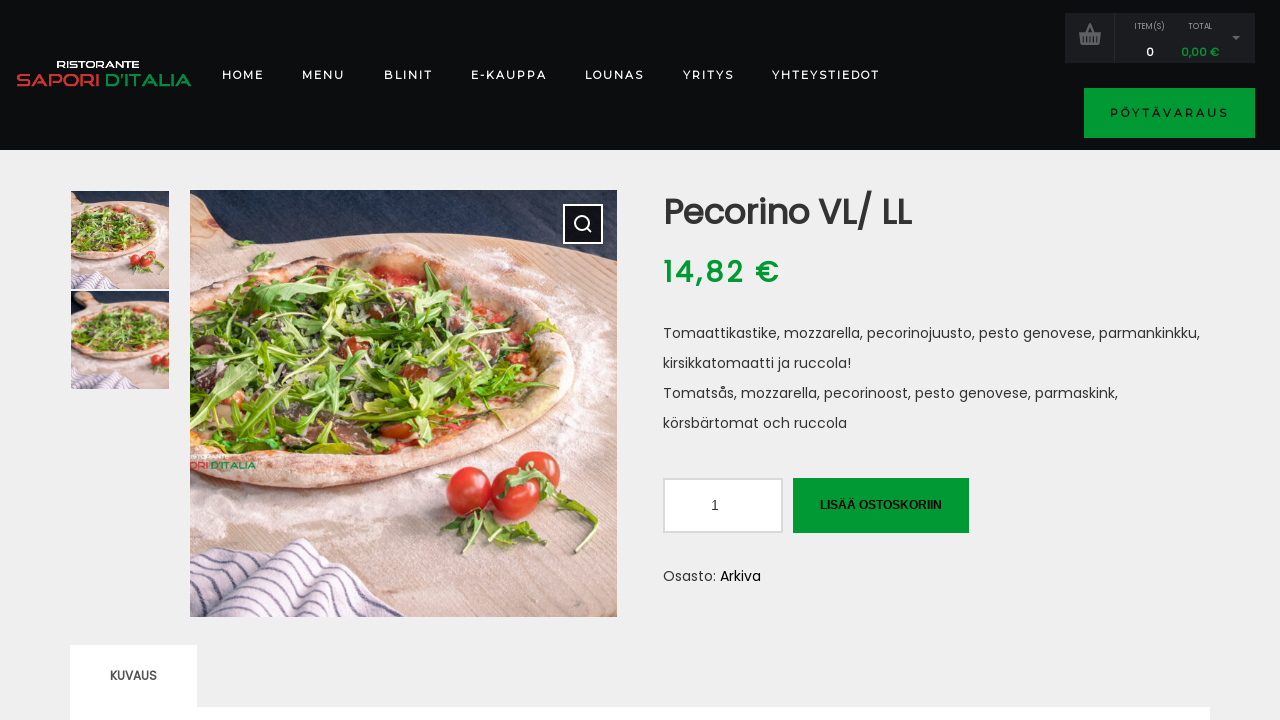

--- FILE ---
content_type: text/html; charset=UTF-8
request_url: https://ditalia.fi/product/pecorino-vl-ll/
body_size: 35255
content:
<!DOCTYPE html>
<html lang="fi">
	<head>
		<meta charset="UTF-8"/>
		<meta name="twitter:widgets:csp" content="on">
		<link rel="profile" href="http://gmpg.org/xfn/11"/>
		
		<title>Pecorino VL/ LL &#8211; Ristorante Sapori D Italia</title>
<meta name='robots' content='max-image-preview:large' />
<link rel='dns-prefetch' href='//fonts.googleapis.com' />
<link rel="alternate" type="application/rss+xml" title="Ristorante Sapori D Italia &raquo; syöte" href="https://ditalia.fi/feed/" />
<link rel="alternate" type="application/rss+xml" title="Ristorante Sapori D Italia &raquo; kommenttien syöte" href="https://ditalia.fi/comments/feed/" />
<script type="text/javascript" id="wpp-js" src="https://ditalia.fi/wp-content/plugins/wordpress-popular-posts/assets/js/wpp.min.js?ver=7.3.6" data-sampling="0" data-sampling-rate="100" data-api-url="https://ditalia.fi/wp-json/wordpress-popular-posts" data-post-id="25266" data-token="9f324b6001" data-lang="0" data-debug="0"></script>
<link rel="alternate" title="oEmbed (JSON)" type="application/json+oembed" href="https://ditalia.fi/wp-json/oembed/1.0/embed?url=https%3A%2F%2Fditalia.fi%2Fproduct%2Fpecorino-vl-ll%2F" />
<link rel="alternate" title="oEmbed (XML)" type="text/xml+oembed" href="https://ditalia.fi/wp-json/oembed/1.0/embed?url=https%3A%2F%2Fditalia.fi%2Fproduct%2Fpecorino-vl-ll%2F&#038;format=xml" />
<style id='wp-img-auto-sizes-contain-inline-css' type='text/css'>
img:is([sizes=auto i],[sizes^="auto," i]){contain-intrinsic-size:3000px 1500px}
/*# sourceURL=wp-img-auto-sizes-contain-inline-css */
</style>

<link rel='stylesheet' id='wp.admin.app.openpos.styles-css' href='https://ditalia.fi/wp-content/plugins/woocommerce-openpos-app-wordpress//pos.css?ver=6.9' type='text/css' media='all' />
<link rel='stylesheet' id='openpos.notice.styles-css' href='https://ditalia.fi/wp-content/plugins/woocommerce-openpos-online-order-notice/assets/css/style.css?ver=6.9' type='text/css' media='all' />
<link rel='stylesheet' id='zn_all_g_fonts-css' href='//fonts.googleapis.com/css?family=Poppins%3A0%2C1%2C2%2C3%2C4%7CGreat+Vibes%3A0%7COpen+Sans%3A0%7CPlayfair+Display%3A0%7CMontserrat&#038;ver=6.9' type='text/css' media='all' />
<style id='wp-emoji-styles-inline-css' type='text/css'>

	img.wp-smiley, img.emoji {
		display: inline !important;
		border: none !important;
		box-shadow: none !important;
		height: 1em !important;
		width: 1em !important;
		margin: 0 0.07em !important;
		vertical-align: -0.1em !important;
		background: none !important;
		padding: 0 !important;
	}
/*# sourceURL=wp-emoji-styles-inline-css */
</style>
<link rel='stylesheet' id='wp-block-library-css' href='https://ditalia.fi/wp-includes/css/dist/block-library/style.min.css?ver=6.9' type='text/css' media='all' />
<link rel='stylesheet' id='wc-blocks-style-css' href='https://ditalia.fi/wp-content/plugins/woocommerce/assets/client/blocks/wc-blocks.css?ver=wc-10.4.3' type='text/css' media='all' />
<style id='global-styles-inline-css' type='text/css'>
:root{--wp--preset--aspect-ratio--square: 1;--wp--preset--aspect-ratio--4-3: 4/3;--wp--preset--aspect-ratio--3-4: 3/4;--wp--preset--aspect-ratio--3-2: 3/2;--wp--preset--aspect-ratio--2-3: 2/3;--wp--preset--aspect-ratio--16-9: 16/9;--wp--preset--aspect-ratio--9-16: 9/16;--wp--preset--color--black: #000000;--wp--preset--color--cyan-bluish-gray: #abb8c3;--wp--preset--color--white: #ffffff;--wp--preset--color--pale-pink: #f78da7;--wp--preset--color--vivid-red: #cf2e2e;--wp--preset--color--luminous-vivid-orange: #ff6900;--wp--preset--color--luminous-vivid-amber: #fcb900;--wp--preset--color--light-green-cyan: #7bdcb5;--wp--preset--color--vivid-green-cyan: #00d084;--wp--preset--color--pale-cyan-blue: #8ed1fc;--wp--preset--color--vivid-cyan-blue: #0693e3;--wp--preset--color--vivid-purple: #9b51e0;--wp--preset--gradient--vivid-cyan-blue-to-vivid-purple: linear-gradient(135deg,rgb(6,147,227) 0%,rgb(155,81,224) 100%);--wp--preset--gradient--light-green-cyan-to-vivid-green-cyan: linear-gradient(135deg,rgb(122,220,180) 0%,rgb(0,208,130) 100%);--wp--preset--gradient--luminous-vivid-amber-to-luminous-vivid-orange: linear-gradient(135deg,rgb(252,185,0) 0%,rgb(255,105,0) 100%);--wp--preset--gradient--luminous-vivid-orange-to-vivid-red: linear-gradient(135deg,rgb(255,105,0) 0%,rgb(207,46,46) 100%);--wp--preset--gradient--very-light-gray-to-cyan-bluish-gray: linear-gradient(135deg,rgb(238,238,238) 0%,rgb(169,184,195) 100%);--wp--preset--gradient--cool-to-warm-spectrum: linear-gradient(135deg,rgb(74,234,220) 0%,rgb(151,120,209) 20%,rgb(207,42,186) 40%,rgb(238,44,130) 60%,rgb(251,105,98) 80%,rgb(254,248,76) 100%);--wp--preset--gradient--blush-light-purple: linear-gradient(135deg,rgb(255,206,236) 0%,rgb(152,150,240) 100%);--wp--preset--gradient--blush-bordeaux: linear-gradient(135deg,rgb(254,205,165) 0%,rgb(254,45,45) 50%,rgb(107,0,62) 100%);--wp--preset--gradient--luminous-dusk: linear-gradient(135deg,rgb(255,203,112) 0%,rgb(199,81,192) 50%,rgb(65,88,208) 100%);--wp--preset--gradient--pale-ocean: linear-gradient(135deg,rgb(255,245,203) 0%,rgb(182,227,212) 50%,rgb(51,167,181) 100%);--wp--preset--gradient--electric-grass: linear-gradient(135deg,rgb(202,248,128) 0%,rgb(113,206,126) 100%);--wp--preset--gradient--midnight: linear-gradient(135deg,rgb(2,3,129) 0%,rgb(40,116,252) 100%);--wp--preset--font-size--small: 13px;--wp--preset--font-size--medium: 20px;--wp--preset--font-size--large: 36px;--wp--preset--font-size--x-large: 42px;--wp--preset--spacing--20: 0.44rem;--wp--preset--spacing--30: 0.67rem;--wp--preset--spacing--40: 1rem;--wp--preset--spacing--50: 1.5rem;--wp--preset--spacing--60: 2.25rem;--wp--preset--spacing--70: 3.38rem;--wp--preset--spacing--80: 5.06rem;--wp--preset--shadow--natural: 6px 6px 9px rgba(0, 0, 0, 0.2);--wp--preset--shadow--deep: 12px 12px 50px rgba(0, 0, 0, 0.4);--wp--preset--shadow--sharp: 6px 6px 0px rgba(0, 0, 0, 0.2);--wp--preset--shadow--outlined: 6px 6px 0px -3px rgb(255, 255, 255), 6px 6px rgb(0, 0, 0);--wp--preset--shadow--crisp: 6px 6px 0px rgb(0, 0, 0);}:where(.is-layout-flex){gap: 0.5em;}:where(.is-layout-grid){gap: 0.5em;}body .is-layout-flex{display: flex;}.is-layout-flex{flex-wrap: wrap;align-items: center;}.is-layout-flex > :is(*, div){margin: 0;}body .is-layout-grid{display: grid;}.is-layout-grid > :is(*, div){margin: 0;}:where(.wp-block-columns.is-layout-flex){gap: 2em;}:where(.wp-block-columns.is-layout-grid){gap: 2em;}:where(.wp-block-post-template.is-layout-flex){gap: 1.25em;}:where(.wp-block-post-template.is-layout-grid){gap: 1.25em;}.has-black-color{color: var(--wp--preset--color--black) !important;}.has-cyan-bluish-gray-color{color: var(--wp--preset--color--cyan-bluish-gray) !important;}.has-white-color{color: var(--wp--preset--color--white) !important;}.has-pale-pink-color{color: var(--wp--preset--color--pale-pink) !important;}.has-vivid-red-color{color: var(--wp--preset--color--vivid-red) !important;}.has-luminous-vivid-orange-color{color: var(--wp--preset--color--luminous-vivid-orange) !important;}.has-luminous-vivid-amber-color{color: var(--wp--preset--color--luminous-vivid-amber) !important;}.has-light-green-cyan-color{color: var(--wp--preset--color--light-green-cyan) !important;}.has-vivid-green-cyan-color{color: var(--wp--preset--color--vivid-green-cyan) !important;}.has-pale-cyan-blue-color{color: var(--wp--preset--color--pale-cyan-blue) !important;}.has-vivid-cyan-blue-color{color: var(--wp--preset--color--vivid-cyan-blue) !important;}.has-vivid-purple-color{color: var(--wp--preset--color--vivid-purple) !important;}.has-black-background-color{background-color: var(--wp--preset--color--black) !important;}.has-cyan-bluish-gray-background-color{background-color: var(--wp--preset--color--cyan-bluish-gray) !important;}.has-white-background-color{background-color: var(--wp--preset--color--white) !important;}.has-pale-pink-background-color{background-color: var(--wp--preset--color--pale-pink) !important;}.has-vivid-red-background-color{background-color: var(--wp--preset--color--vivid-red) !important;}.has-luminous-vivid-orange-background-color{background-color: var(--wp--preset--color--luminous-vivid-orange) !important;}.has-luminous-vivid-amber-background-color{background-color: var(--wp--preset--color--luminous-vivid-amber) !important;}.has-light-green-cyan-background-color{background-color: var(--wp--preset--color--light-green-cyan) !important;}.has-vivid-green-cyan-background-color{background-color: var(--wp--preset--color--vivid-green-cyan) !important;}.has-pale-cyan-blue-background-color{background-color: var(--wp--preset--color--pale-cyan-blue) !important;}.has-vivid-cyan-blue-background-color{background-color: var(--wp--preset--color--vivid-cyan-blue) !important;}.has-vivid-purple-background-color{background-color: var(--wp--preset--color--vivid-purple) !important;}.has-black-border-color{border-color: var(--wp--preset--color--black) !important;}.has-cyan-bluish-gray-border-color{border-color: var(--wp--preset--color--cyan-bluish-gray) !important;}.has-white-border-color{border-color: var(--wp--preset--color--white) !important;}.has-pale-pink-border-color{border-color: var(--wp--preset--color--pale-pink) !important;}.has-vivid-red-border-color{border-color: var(--wp--preset--color--vivid-red) !important;}.has-luminous-vivid-orange-border-color{border-color: var(--wp--preset--color--luminous-vivid-orange) !important;}.has-luminous-vivid-amber-border-color{border-color: var(--wp--preset--color--luminous-vivid-amber) !important;}.has-light-green-cyan-border-color{border-color: var(--wp--preset--color--light-green-cyan) !important;}.has-vivid-green-cyan-border-color{border-color: var(--wp--preset--color--vivid-green-cyan) !important;}.has-pale-cyan-blue-border-color{border-color: var(--wp--preset--color--pale-cyan-blue) !important;}.has-vivid-cyan-blue-border-color{border-color: var(--wp--preset--color--vivid-cyan-blue) !important;}.has-vivid-purple-border-color{border-color: var(--wp--preset--color--vivid-purple) !important;}.has-vivid-cyan-blue-to-vivid-purple-gradient-background{background: var(--wp--preset--gradient--vivid-cyan-blue-to-vivid-purple) !important;}.has-light-green-cyan-to-vivid-green-cyan-gradient-background{background: var(--wp--preset--gradient--light-green-cyan-to-vivid-green-cyan) !important;}.has-luminous-vivid-amber-to-luminous-vivid-orange-gradient-background{background: var(--wp--preset--gradient--luminous-vivid-amber-to-luminous-vivid-orange) !important;}.has-luminous-vivid-orange-to-vivid-red-gradient-background{background: var(--wp--preset--gradient--luminous-vivid-orange-to-vivid-red) !important;}.has-very-light-gray-to-cyan-bluish-gray-gradient-background{background: var(--wp--preset--gradient--very-light-gray-to-cyan-bluish-gray) !important;}.has-cool-to-warm-spectrum-gradient-background{background: var(--wp--preset--gradient--cool-to-warm-spectrum) !important;}.has-blush-light-purple-gradient-background{background: var(--wp--preset--gradient--blush-light-purple) !important;}.has-blush-bordeaux-gradient-background{background: var(--wp--preset--gradient--blush-bordeaux) !important;}.has-luminous-dusk-gradient-background{background: var(--wp--preset--gradient--luminous-dusk) !important;}.has-pale-ocean-gradient-background{background: var(--wp--preset--gradient--pale-ocean) !important;}.has-electric-grass-gradient-background{background: var(--wp--preset--gradient--electric-grass) !important;}.has-midnight-gradient-background{background: var(--wp--preset--gradient--midnight) !important;}.has-small-font-size{font-size: var(--wp--preset--font-size--small) !important;}.has-medium-font-size{font-size: var(--wp--preset--font-size--medium) !important;}.has-large-font-size{font-size: var(--wp--preset--font-size--large) !important;}.has-x-large-font-size{font-size: var(--wp--preset--font-size--x-large) !important;}
/*# sourceURL=global-styles-inline-css */
</style>

<style id='classic-theme-styles-inline-css' type='text/css'>
/*! This file is auto-generated */
.wp-block-button__link{color:#fff;background-color:#32373c;border-radius:9999px;box-shadow:none;text-decoration:none;padding:calc(.667em + 2px) calc(1.333em + 2px);font-size:1.125em}.wp-block-file__button{background:#32373c;color:#fff;text-decoration:none}
/*# sourceURL=/wp-includes/css/classic-themes.min.css */
</style>
<link rel='stylesheet' id='pwgc-wc-blocks-style-css' href='https://ditalia.fi/wp-content/plugins/pw-gift-cards/assets/css/blocks.css?ver=3.52' type='text/css' media='all' />
<link rel='stylesheet' id='photoswipe-css' href='https://ditalia.fi/wp-content/plugins/woocommerce/assets/css/photoswipe/photoswipe.min.css?ver=10.4.3' type='text/css' media='all' />
<link rel='stylesheet' id='photoswipe-default-skin-css' href='https://ditalia.fi/wp-content/plugins/woocommerce/assets/css/photoswipe/default-skin/default-skin.min.css?ver=10.4.3' type='text/css' media='all' />
<link rel='stylesheet' id='woocommerce-layout-css' href='https://ditalia.fi/wp-content/plugins/woocommerce/assets/css/woocommerce-layout.css?ver=10.4.3' type='text/css' media='all' />
<link rel='stylesheet' id='woocommerce-smallscreen-css' href='https://ditalia.fi/wp-content/plugins/woocommerce/assets/css/woocommerce-smallscreen.css?ver=10.4.3' type='text/css' media='only screen and (max-width: 767px)' />
<link rel='stylesheet' id='woocommerce-general-css' href='https://ditalia.fi/wp-content/plugins/woocommerce/assets/css/woocommerce.css?ver=10.4.3' type='text/css' media='all' />
<style id='woocommerce-inline-inline-css' type='text/css'>
.woocommerce form .form-row .required { visibility: visible; }
/*# sourceURL=woocommerce-inline-inline-css */
</style>
<link rel='stylesheet' id='dashicons-css' href='https://ditalia.fi/wp-includes/css/dashicons.min.css?ver=6.9' type='text/css' media='all' />
<link rel='stylesheet' id='wordpress-popular-posts-css-css' href='https://ditalia.fi/wp-content/plugins/wordpress-popular-posts/assets/css/wpp.css?ver=7.3.6' type='text/css' media='all' />
<link rel='stylesheet' id='bootstrap_css-css' href='https://ditalia.fi/wp-content/themes/dannys/assets/css-vendors/bootstrap.min.css?ver=6.9' type='text/css' media='all' />
<link rel='stylesheet' id='dannys_css-css' href='https://ditalia.fi/wp-content/themes/dannys/style.css?ver=6.9' type='text/css' media='all' />
<link rel='stylesheet' id='dannys_woocommerce_css-css' href='https://ditalia.fi/wp-content/themes/dannys/woocommerce.min.css?ver=6.9' type='text/css' media='all' />
<link rel='stylesheet' id='dannys_slick_css-css' href='https://ditalia.fi/wp-content/themes/dannys/assets/css-vendors/slick.css?ver=6.9' type='text/css' media='all' />
<link rel='stylesheet' id='dannys_slick_theme_css-css' href='https://ditalia.fi/wp-content/themes/dannys/assets/css-vendors/slick-theme.css?ver=6.9' type='text/css' media='all' />
<link rel='stylesheet' id='dflip-style-css' href='https://ditalia.fi/wp-content/plugins/3d-flipbook-dflip-lite/assets/css/dflip.min.css?ver=2.4.20' type='text/css' media='all' />
<link rel='stylesheet' id='zion-frontend-css' href='https://ditalia.fi/wp-content/plugins/zion-builder/assets/css/znb_frontend.css?ver=1.0.28' type='text/css' media='all' />
<link rel='stylesheet' id='25266-layout.css-css' href='//ditalia.fi/wp-content/uploads/zion-builder/cache/25266-layout.css?ver=c9467acf721d92709f868bf06d56ea50' type='text/css' media='all' />
<link rel='stylesheet' id='dannys-styles-css' href='https://ditalia.fi/wp-content/themes/dannys/style.css?ver=1' type='text/css' media='all' />
<link rel='stylesheet' id='dannys-child-css' href='https://ditalia.fi/wp-content/themes/dannys-child/style.css?ver=1' type='text/css' media='all' />
<link rel='stylesheet' id='th-theme-options-styles-css' href='//ditalia.fi/wp-content/uploads/zn_dynamic.css?ver=1768079614' type='text/css' media='all' />
<script type="text/javascript" src="https://ditalia.fi/wp-includes/js/jquery/jquery.min.js?ver=3.7.1" id="jquery-core-js"></script>
<script type="text/javascript" src="https://ditalia.fi/wp-includes/js/jquery/jquery-migrate.min.js?ver=3.4.1" id="jquery-migrate-js"></script>
<script type="text/javascript" id="openpos.notice.js-js-before">
/* <![CDATA[ */
                        
                  
                          
            
//# sourceURL=openpos.notice.js-js-before
/* ]]> */
</script>
<script type="text/javascript" src="https://ditalia.fi/wp-content/plugins/woocommerce-openpos-online-order-notice/assets/js/notice.js?ver=1769622455" id="openpos.notice.js-js"></script>
<script type="text/javascript" src="https://ditalia.fi/wp-content/plugins/woocommerce/assets/js/jquery-blockui/jquery.blockUI.min.js?ver=2.7.0-wc.10.4.3" id="wc-jquery-blockui-js" defer="defer" data-wp-strategy="defer"></script>
<script type="text/javascript" id="wc-add-to-cart-js-extra">
/* <![CDATA[ */
var wc_add_to_cart_params = {"ajax_url":"/wp-admin/admin-ajax.php","wc_ajax_url":"/?wc-ajax=%%endpoint%%","i18n_view_cart":"N\u00e4yt\u00e4 ostoskori","cart_url":"https://ditalia.fi/cart/","is_cart":"","cart_redirect_after_add":"yes"};
//# sourceURL=wc-add-to-cart-js-extra
/* ]]> */
</script>
<script type="text/javascript" src="https://ditalia.fi/wp-content/plugins/woocommerce/assets/js/frontend/add-to-cart.min.js?ver=10.4.3" id="wc-add-to-cart-js" defer="defer" data-wp-strategy="defer"></script>
<script type="text/javascript" src="https://ditalia.fi/wp-content/plugins/woocommerce/assets/js/zoom/jquery.zoom.min.js?ver=1.7.21-wc.10.4.3" id="wc-zoom-js" defer="defer" data-wp-strategy="defer"></script>
<script type="text/javascript" src="https://ditalia.fi/wp-content/plugins/woocommerce/assets/js/flexslider/jquery.flexslider.min.js?ver=2.7.2-wc.10.4.3" id="wc-flexslider-js" defer="defer" data-wp-strategy="defer"></script>
<script type="text/javascript" src="https://ditalia.fi/wp-content/plugins/woocommerce/assets/js/photoswipe/photoswipe.min.js?ver=4.1.1-wc.10.4.3" id="wc-photoswipe-js" defer="defer" data-wp-strategy="defer"></script>
<script type="text/javascript" src="https://ditalia.fi/wp-content/plugins/woocommerce/assets/js/photoswipe/photoswipe-ui-default.min.js?ver=4.1.1-wc.10.4.3" id="wc-photoswipe-ui-default-js" defer="defer" data-wp-strategy="defer"></script>
<script type="text/javascript" id="wc-single-product-js-extra">
/* <![CDATA[ */
var wc_single_product_params = {"i18n_required_rating_text":"Valitse arvostelu, ole hyv\u00e4.","i18n_rating_options":["1/5 t\u00e4hte\u00e4","2/5 t\u00e4hte\u00e4","3/5 t\u00e4hte\u00e4","4/5 t\u00e4hte\u00e4","5/5 t\u00e4hte\u00e4"],"i18n_product_gallery_trigger_text":"View full-screen image gallery","review_rating_required":"yes","flexslider":{"rtl":false,"animation":"slide","smoothHeight":true,"directionNav":false,"controlNav":"thumbnails","slideshow":false,"animationSpeed":500,"animationLoop":false,"allowOneSlide":false},"zoom_enabled":"1","zoom_options":[],"photoswipe_enabled":"1","photoswipe_options":{"shareEl":false,"closeOnScroll":false,"history":false,"hideAnimationDuration":0,"showAnimationDuration":0},"flexslider_enabled":"1"};
//# sourceURL=wc-single-product-js-extra
/* ]]> */
</script>
<script type="text/javascript" src="https://ditalia.fi/wp-content/plugins/woocommerce/assets/js/frontend/single-product.min.js?ver=10.4.3" id="wc-single-product-js" defer="defer" data-wp-strategy="defer"></script>
<script type="text/javascript" src="https://ditalia.fi/wp-content/plugins/woocommerce/assets/js/js-cookie/js.cookie.min.js?ver=2.1.4-wc.10.4.3" id="wc-js-cookie-js" defer="defer" data-wp-strategy="defer"></script>
<script type="text/javascript" id="woocommerce-js-extra">
/* <![CDATA[ */
var woocommerce_params = {"ajax_url":"/wp-admin/admin-ajax.php","wc_ajax_url":"/?wc-ajax=%%endpoint%%","i18n_password_show":"N\u00e4yt\u00e4 salasana","i18n_password_hide":"Piilota salasana"};
//# sourceURL=woocommerce-js-extra
/* ]]> */
</script>
<script type="text/javascript" src="https://ditalia.fi/wp-content/plugins/woocommerce/assets/js/frontend/woocommerce.min.js?ver=10.4.3" id="woocommerce-js" defer="defer" data-wp-strategy="defer"></script>
<link rel="https://api.w.org/" href="https://ditalia.fi/wp-json/" /><link rel="alternate" title="JSON" type="application/json" href="https://ditalia.fi/wp-json/wp/v2/product/25266" /><link rel="EditURI" type="application/rsd+xml" title="RSD" href="https://ditalia.fi/xmlrpc.php?rsd" />
<meta name="generator" content="WordPress 6.9" />
<meta name="generator" content="WooCommerce 10.4.3" />
<link rel="canonical" href="https://ditalia.fi/product/pecorino-vl-ll/" />
<link rel='shortlink' href='https://ditalia.fi/?p=25266' />
            <style type="text/css">
                .paytrail-provider-group {
                    background-color: #ebebeb !important;
                    color: #515151 !important;
                }
                .paytrail-provider-group.selected {
                    background-color: #33798d !important;
                    color: #ffffff !important;
                }
                .paytrail-provider-group.selected div {
                    color: #ffffff !important;
                }
                .paytrail-provider-group:hover {
                    background-color: #d0d0d0 !important;
                    color: #515151 !important;
                }
                .paytrail-provider-group.selected:hover {
                    background-color: #33798d !important;
                    color: #ffffff !important;
                }
                .woocommerce-checkout #payment .paytrail-woocommerce-payment-fields--list-item--input:checked+.paytrail-woocommerce-payment-fields--list-item--wrapper, .woocommerce-checkout #payment .paytrail-woocommerce-payment-fields--list-item:hover .paytrail-woocommerce-payment-fields--list-item--wrapper {
                    border: 2px solid #33798d !important;
                }
                .woocommerce-checkout #payment ul.payment_methods li.paytrail-woocommerce-payment-fields--list-item .paytrail-woocommerce-payment-fields--list-item--wrapper:hover {
                    border: 2px solid #5399ad !important;
                }
            </style>
                    <style id="wpp-loading-animation-styles">@-webkit-keyframes bgslide{from{background-position-x:0}to{background-position-x:-200%}}@keyframes bgslide{from{background-position-x:0}to{background-position-x:-200%}}.wpp-widget-block-placeholder,.wpp-shortcode-placeholder{margin:0 auto;width:60px;height:3px;background:#dd3737;background:linear-gradient(90deg,#dd3737 0%,#571313 10%,#dd3737 100%);background-size:200% auto;border-radius:3px;-webkit-animation:bgslide 1s infinite linear;animation:bgslide 1s infinite linear}</style>
            		<meta name="viewport" content="width=device-width, initial-scale=1, maximum-scale=1"/>
		
	<!-- Fallback for animating in viewport -->
	<noscript>
		<style type="text/css" media="screen">
			.zn-animateInViewport {visibility: visible;}
		</style>
	</noscript>
		<noscript><style>.woocommerce-product-gallery{ opacity: 1 !important; }</style></noscript>
	<style type="text/css">.recentcomments a{display:inline !important;padding:0 !important;margin:0 !important;}</style><meta name="generator" content="Powered by Slider Revolution 6.7.40 - responsive, Mobile-Friendly Slider Plugin for WordPress with comfortable drag and drop interface." />
<!-- Generated inline styles --><style type='text/css' id='zn-inline-styles'>.dn-mainNav .menu-item.menu-item-depth-0 > .main-menu-link {font-family:Montserrat;font-size:11px;line-height:22px;font-weight:700;color:#ffffff;letter-spacing:2px;text-transform:uppercase;}</style><link rel="icon" href="https://ditalia.fi/wp-content/uploads/2024/05/cropped-saporiDItaliaNikkila-32x32.png" sizes="32x32" />
<link rel="icon" href="https://ditalia.fi/wp-content/uploads/2024/05/cropped-saporiDItaliaNikkila-192x192.png" sizes="192x192" />
<link rel="apple-touch-icon" href="https://ditalia.fi/wp-content/uploads/2024/05/cropped-saporiDItaliaNikkila-180x180.png" />
<meta name="msapplication-TileImage" content="https://ditalia.fi/wp-content/uploads/2024/05/cropped-saporiDItaliaNikkila-270x270.png" />
<script>function setREVStartSize(e){
			//window.requestAnimationFrame(function() {
				window.RSIW = window.RSIW===undefined ? window.innerWidth : window.RSIW;
				window.RSIH = window.RSIH===undefined ? window.innerHeight : window.RSIH;
				try {
					var pw = document.getElementById(e.c).parentNode.offsetWidth,
						newh;
					pw = pw===0 || isNaN(pw) || (e.l=="fullwidth" || e.layout=="fullwidth") ? window.RSIW : pw;
					e.tabw = e.tabw===undefined ? 0 : parseInt(e.tabw);
					e.thumbw = e.thumbw===undefined ? 0 : parseInt(e.thumbw);
					e.tabh = e.tabh===undefined ? 0 : parseInt(e.tabh);
					e.thumbh = e.thumbh===undefined ? 0 : parseInt(e.thumbh);
					e.tabhide = e.tabhide===undefined ? 0 : parseInt(e.tabhide);
					e.thumbhide = e.thumbhide===undefined ? 0 : parseInt(e.thumbhide);
					e.mh = e.mh===undefined || e.mh=="" || e.mh==="auto" ? 0 : parseInt(e.mh,0);
					if(e.layout==="fullscreen" || e.l==="fullscreen")
						newh = Math.max(e.mh,window.RSIH);
					else{
						e.gw = Array.isArray(e.gw) ? e.gw : [e.gw];
						for (var i in e.rl) if (e.gw[i]===undefined || e.gw[i]===0) e.gw[i] = e.gw[i-1];
						e.gh = e.el===undefined || e.el==="" || (Array.isArray(e.el) && e.el.length==0)? e.gh : e.el;
						e.gh = Array.isArray(e.gh) ? e.gh : [e.gh];
						for (var i in e.rl) if (e.gh[i]===undefined || e.gh[i]===0) e.gh[i] = e.gh[i-1];
											
						var nl = new Array(e.rl.length),
							ix = 0,
							sl;
						e.tabw = e.tabhide>=pw ? 0 : e.tabw;
						e.thumbw = e.thumbhide>=pw ? 0 : e.thumbw;
						e.tabh = e.tabhide>=pw ? 0 : e.tabh;
						e.thumbh = e.thumbhide>=pw ? 0 : e.thumbh;
						for (var i in e.rl) nl[i] = e.rl[i]<window.RSIW ? 0 : e.rl[i];
						sl = nl[0];
						for (var i in nl) if (sl>nl[i] && nl[i]>0) { sl = nl[i]; ix=i;}
						var m = pw>(e.gw[ix]+e.tabw+e.thumbw) ? 1 : (pw-(e.tabw+e.thumbw)) / (e.gw[ix]);
						newh =  (e.gh[ix] * m) + (e.tabh + e.thumbh);
					}
					var el = document.getElementById(e.c);
					if (el!==null && el) el.style.height = newh+"px";
					el = document.getElementById(e.c+"_wrapper");
					if (el!==null && el) {
						el.style.height = newh+"px";
						el.style.display = "block";
					}
				} catch(e){
					console.log("Failure at Presize of Slider:" + e)
				}
			//});
		  };</script>
	<link rel='stylesheet' id='rs-plugin-settings-css' href='//ditalia.fi/wp-content/plugins/revslider/sr6/assets/css/rs6.css?ver=6.7.40' type='text/css' media='all' />
<style id='rs-plugin-settings-inline-css' type='text/css'>
#rs-demo-id {}
/*# sourceURL=rs-plugin-settings-inline-css */
</style>
</head>

	<body class="wp-singular product-template-default single single-product postid-25266 wp-theme-dannys wp-child-theme-dannys-child theme-dannys woocommerce woocommerce-page woocommerce-no-js" itemscope="itemscope" itemtype="https://schema.org/WebPage" >


	<div id="page-loading" class="dn-pageLoading dn-pageLoading--img-breath" style="color:#16191e"><div class="dn-pageLoading-inner"><img src="https://ditalia.fi/wp-content/uploads/2020/08/SapoDitaliaFinale.png" alt="image-preloader"></div></div>

		<div id="page_wrapper">

		
<div id="dn-nav-overlay" class="dnNavOvr dnNavOvr--theme-light">

	<div class="dnNavOvr-inner is-empty">

		<div class="dnNavOvr-menuWrapper"></div>
	</div>

	<a href="#" class="dnNavOvr-close dnNavOvr-close--trSmall" id="dnNavOvr-close">
		<span></span>
		<svg x="0px" y="0px" width="54px" height="54px" viewBox="0 0 54 54">
			<circle fill="transparent" stroke="#656e79" stroke-width="1" cx="27" cy="27" r="25" stroke-dasharray="157 157" stroke-dashoffset="157"></circle>
		</svg>
	</a>
</div>
<header id="site-header" class="dn-siteHeader  dn-siteHeader--style1 dn-stickyHeader dn-stickyHeader--off  dn-stickyHeader--resize dn-siteHeader--pos-relative" role="banner" itemscope="itemscope" itemtype="https://schema.org/WPHeader" >

	<div class="dn-siteHeader-wrapper">

		
		<div class="dn-siteHeader-main">
			<div class="container dn-siteHeader-container">
				<div class="fxb-row fxb-row-col-sm dn-siteHeader-row dn-siteHeader-mainRow ">

										<div class="dn-siteHeader-mainLeft fxb-col fxb fxb-sm-center-x fxb-start-x fxb-center-y fxb-basis-50 fxb-xs-basis-auto fxb-xl-forth"><div class="dn-logoImg-wrapper dn-logoSize--custom " id="dn-logo"><a href="https://ditalia.fi/" class="dn-logoImg-anch"><img class="dn-logoImg dn-logoMobile" src="https://ditalia.fi/wp-content/uploads/2020/08/logoWeb.png"  alt="Ristorante Sapori D Italia" title="Ristorante Sapori D&#039;Italia" itemprop="logo"   /><img class="dn-logoImg dn-logoSticky" src="https://ditalia.fi/wp-content/uploads/2022/05/logoWeb.png"  alt="Ristorante Sapori D Italia" title="Ristorante Sapori D&#039;Italia" itemprop="logo"   /><img class="dn-logoImg dn-logoMain" src="https://ditalia.fi/wp-content/uploads/2020/08/logoWeb.png"  alt="Ristorante Sapori D Italia" title="Ristorante Sapori D&#039;Italia" itemprop="logo"  width="185"  /></a></div></div>

										<div class="dn-siteHeader-mainCenter fxb-col fxb fxb-center-x fxb-center-y fxb-basis-auto fxb-shrink-0">		<div class="sh-component dn-mainNav-wrapper" role="navigation" itemscope="itemscope" itemtype="https://schema.org/SiteNavigationElement" >

			<div id="dn-main-menu" class="dn-mainNav-container  zn_mega_wrapper "><ul id="menu-main-menu" class="dn-mainNav zn_mega_menu "><li id="menu-item-600" class="main-menu-item menu-item menu-item-type-post_type menu-item-object-page menu-item-home menu-item-600  main-menu-item-top  menu-item-even menu-item-depth-0"><a href="https://ditalia.fi/" class=" main-menu-link main-menu-link-top"><span>Home</span></a></li>
<li id="menu-item-598" class="main-menu-item menu-item menu-item-type-post_type menu-item-object-page menu-item-598  main-menu-item-top  menu-item-even menu-item-depth-0"><a href="https://ditalia.fi/menu/" class=" main-menu-link main-menu-link-top"><span>Menu</span></a></li>
<li id="menu-item-119395" class="main-menu-item menu-item menu-item-type-post_type menu-item-object-post menu-item-119395  main-menu-item-top  menu-item-even menu-item-depth-0"><a href="https://ditalia.fi/blinit/" class=" main-menu-link main-menu-link-top"><span>Blinit</span></a></li>
<li id="menu-item-571" class="main-menu-item menu-item menu-item-type-post_type menu-item-object-page current_page_parent menu-item-571  main-menu-item-top  menu-item-even menu-item-depth-0"><a href="https://ditalia.fi/shop/" class=" main-menu-link main-menu-link-top"><span>e-kauppa</span></a></li>
<li id="menu-item-4205" class="main-menu-item menu-item menu-item-type-post_type menu-item-object-page menu-item-4205  main-menu-item-top  menu-item-even menu-item-depth-0"><a href="https://ditalia.fi/lounas/" class=" main-menu-link main-menu-link-top"><span>Lounas</span></a></li>
<li id="menu-item-437" class="main-menu-item menu-item menu-item-type-custom menu-item-object-custom menu-item-has-children menu-item-437  main-menu-item-top  menu-item-even menu-item-depth-0"><a href="#about" class=" main-menu-link main-menu-link-top"><span>Yritys</span></a>
<ul class="sub-menu clearfix">
	<li id="menu-item-573" class="main-menu-item menu-item menu-item-type-post_type menu-item-object-page menu-item-573  main-menu-item-sub  menu-item-odd menu-item-depth-1"><a href="https://ditalia.fi/my-account-3/" class=" main-menu-link main-menu-link-sub"><span>My account</span></a></li>
	<li id="menu-item-607" class="main-menu-item menu-item menu-item-type-custom menu-item-object-custom menu-item-607  main-menu-item-sub  menu-item-odd menu-item-depth-1"><a href="https://ditalia.fi/my-account-3/lost-password/" class=" main-menu-link main-menu-link-sub"><span>Lost password</span></a></li>
	<li id="menu-item-5111" class="main-menu-item menu-item menu-item-type-post_type menu-item-object-page menu-item-privacy-policy menu-item-5111  main-menu-item-sub  menu-item-odd menu-item-depth-1"><a href="https://ditalia.fi/tietosuojaseloste/" class=" main-menu-link main-menu-link-sub"><span>Tietosuojaseloste</span></a></li>
</ul>
</li>
<li id="menu-item-556" class="main-menu-item menu-item menu-item-type-post_type menu-item-object-page menu-item-556  main-menu-item-top  menu-item-even menu-item-depth-0"><a href="https://ditalia.fi/contact/" class=" main-menu-link main-menu-link-top"><span>Yhteystiedot</span></a></li>
</ul></div>		</div>
		</div>

										<div class="dn-siteHeader-mainRight fxb-col fxb fxb-sm-center-x fxb-end-x fxb-center-y fxb-basis-50 fxb-lg-basis-auto fxb-lg-shrink-0">		<div class="dn-mainNavResp">
			<a href="#" class="dn-menuBurger" id="dn-menuBurger">
				<span></span>
				<span></span>
				<span></span>
			</a>
		</div><!-- end responsive menu -->
					<div class="sh-component dn-headerCart sh-dropDown woocommerce hidden-sm hidden-xs dn-headerCart--dark ">
					<a id="dn-cartbtn" class="dn-headerCartBtn sh-dropDown-head" href="https://ditalia.fi/cart/" title="View your shopping cart">
		<span class="dn-headerCartBtn-block dn-headerCartBtn-icon">
			<svg class="dn-icon dn-icon-cart" aria-hidden="true" role="img"> <use href="#icon-cart" xlink:href="#icon-cart"></use> </svg>		</span>
		<span class="dn-headerCartBtn-block dn-headerCartBtn-items">
			<span class="dn-headerCartBtn-blockTitle dn-headerCartBtn-itemsTitle">ITEM(S)</span>
			<span class="dn-headerCartBtn-itemsCount">0</span>
		</span>
		<span class="dn-headerCartBtn-block dn-headerCartBtn-total">
			<span class="dn-headerCartBtn-blockTitle dn-headerCartBtn-totalTitle">TOTAL</span>
			<span class="dn-headerCartBtn-totalCount"><span class="woocommerce-Price-amount amount"><bdi>0,00&nbsp;<span class="woocommerce-Price-currencySymbol">&euro;</span></bdi></span></span>
		</span>
	</a>
	        <div class="dn-headerCart-contents sh-dropDown-panel" id="dn-cartDropdown">
			

	<p class="woocommerce-mini-cart__empty-message">Ostoskori on tyhjä.</p>


        </div>
					</div>
			<a href="https://ditalia.fi/reservation" id="dn-headerCta-0" class="sh-component dn-headerCta dn-headerCta-0 btn btn-primary btn-md cta-icon--before btn--square "  target="_self"  itemprop="url" ><span>Pöytävaraus</span></a></div>

				</div>
			</div>
		</div>

	</div>
</header>
		<main id="content" class="dn-siteContent dn-isSingle dn-isShop dn-isProductPage">
			<div class="dn-siteContainer container">
			<div class="dn-contentRow dn-contentRow--sidebar-no">
			<div id="mainbody" class="dn-mainBody" role="main" itemprop="mainContentOfPage" >
		
					
			<div class="woocommerce-notices-wrapper"></div><div id="product-25266" class="product type-product post-25266 status-publish first instock product_cat-arkiva has-post-thumbnail taxable shipping-taxable purchasable product-type-simple">

	<div class="woocommerce-product-gallery woocommerce-product-gallery--with-images woocommerce-product-gallery--columns-4 images" data-columns="4" style="opacity: 0; transition: opacity .25s ease-in-out;">
	<div class="woocommerce-product-gallery__wrapper">
		<div data-thumb="https://ditalia.fi/wp-content/uploads/2023/01/PecoPizza-100x100.jpg" data-thumb-alt="Pecorino VL/ LL" data-thumb-srcset="https://ditalia.fi/wp-content/uploads/2023/01/PecoPizza-100x100.jpg 100w, https://ditalia.fi/wp-content/uploads/2023/01/PecoPizza-300x300.jpg 300w, https://ditalia.fi/wp-content/uploads/2023/01/PecoPizza-600x600.jpg 600w, https://ditalia.fi/wp-content/uploads/2023/01/PecoPizza-150x150.jpg 150w, https://ditalia.fi/wp-content/uploads/2023/01/PecoPizza-200x200.jpg 200w, https://ditalia.fi/wp-content/uploads/2023/01/PecoPizza.jpg 720w"  data-thumb-sizes="(max-width: 100px) 100vw, 100px" class="woocommerce-product-gallery__image"><a href="https://ditalia.fi/wp-content/uploads/2023/01/PecoPizza.jpg"><img width="600" height="600" src="https://ditalia.fi/wp-content/uploads/2023/01/PecoPizza-600x600.jpg" class="wp-post-image" alt="Pecorino VL/ LL" data-caption="" data-src="https://ditalia.fi/wp-content/uploads/2023/01/PecoPizza.jpg" data-large_image="https://ditalia.fi/wp-content/uploads/2023/01/PecoPizza.jpg" data-large_image_width="720" data-large_image_height="720" decoding="async" fetchpriority="high" srcset="https://ditalia.fi/wp-content/uploads/2023/01/PecoPizza-600x600.jpg 600w, https://ditalia.fi/wp-content/uploads/2023/01/PecoPizza-300x300.jpg 300w, https://ditalia.fi/wp-content/uploads/2023/01/PecoPizza-100x100.jpg 100w, https://ditalia.fi/wp-content/uploads/2023/01/PecoPizza-150x150.jpg 150w, https://ditalia.fi/wp-content/uploads/2023/01/PecoPizza-200x200.jpg 200w, https://ditalia.fi/wp-content/uploads/2023/01/PecoPizza.jpg 720w" sizes="(max-width: 600px) 100vw, 600px" /></a></div><div data-thumb="https://ditalia.fi/wp-content/uploads/2023/05/pecorino-100x100.png" data-thumb-alt="Pecorino VL/ LL - Image 2" data-thumb-srcset="https://ditalia.fi/wp-content/uploads/2023/05/pecorino-100x100.png 100w, https://ditalia.fi/wp-content/uploads/2023/05/pecorino-300x300.png 300w, https://ditalia.fi/wp-content/uploads/2023/05/pecorino-150x150.png 150w"  data-thumb-sizes="(max-width: 100px) 100vw, 100px" class="woocommerce-product-gallery__image"><a href="https://ditalia.fi/wp-content/uploads/2023/05/pecorino.png"><img width="600" height="396" src="https://ditalia.fi/wp-content/uploads/2023/05/pecorino-600x396.png" class="" alt="Pecorino VL/ LL - Image 2" data-caption="" data-src="https://ditalia.fi/wp-content/uploads/2023/05/pecorino.png" data-large_image="https://ditalia.fi/wp-content/uploads/2023/05/pecorino.png" data-large_image_width="2048" data-large_image_height="1353" decoding="async" srcset="https://ditalia.fi/wp-content/uploads/2023/05/pecorino-600x396.png 600w, https://ditalia.fi/wp-content/uploads/2023/05/pecorino-300x198.png 300w, https://ditalia.fi/wp-content/uploads/2023/05/pecorino-1024x677.png 1024w, https://ditalia.fi/wp-content/uploads/2023/05/pecorino-768x507.png 768w, https://ditalia.fi/wp-content/uploads/2023/05/pecorino-200x132.png 200w, https://ditalia.fi/wp-content/uploads/2023/05/pecorino-1536x1015.png 1536w, https://ditalia.fi/wp-content/uploads/2023/05/pecorino-1193x788.png 1193w, https://ditalia.fi/wp-content/uploads/2023/05/pecorino.png 2048w" sizes="(max-width: 600px) 100vw, 600px" /></a></div>	</div>
</div>

	<div class="summary entry-summary">
		<h1 class="product_title entry-title">Pecorino VL/ LL</h1><p class="price"><span class="woocommerce-Price-amount amount"><bdi>14,82&nbsp;<span class="woocommerce-Price-currencySymbol">&euro;</span></bdi></span></p>
<div class="woocommerce-product-details__short-description">
	<p>Tomaattikastike, mozzarella, pecorinojuusto, pesto genovese, parmankinkku, kirsikkatomaatti ja ruccola!<br />
Tomatsås, mozzarella, pecorinoost, pesto genovese, parmaskink, körsbärtomat och ruccola</p>
</div>

	
	<form class="cart" action="https://ditalia.fi/product/pecorino-vl-ll/" method="post" enctype='multipart/form-data'>
		
		<div class="quantity">
		<label class="screen-reader-text" for="quantity_697a4bb7a8159">Pecorino VL/ LL määrä</label>
	<input
		type="number"
				id="quantity_697a4bb7a8159"
		class="input-text qty text"
		name="quantity"
		value="1"
		aria-label="Tuotemäärä"
				min="1"
							step="1"
			placeholder=""
			inputmode="numeric"
			autocomplete="off"
			/>
	</div>

		<button type="submit" name="add-to-cart" value="25266" class="single_add_to_cart_button button alt">Lisää ostoskoriin</button>

			</form>

	
<div class="product_meta">

	
	
	<span class="posted_in">Osasto: <a href="https://ditalia.fi/product-category/arkiva/" rel="tag">Arkiva</a></span>
	
	
</div>
	</div>

	
	<div class="woocommerce-tabs wc-tabs-wrapper">
		<ul class="tabs wc-tabs" role="tablist">
							<li role="presentation" class="description_tab" id="tab-title-description">
					<a href="#tab-description" role="tab" aria-controls="tab-description">
						Kuvaus					</a>
				</li>
					</ul>
					<div class="woocommerce-Tabs-panel woocommerce-Tabs-panel--description panel entry-content wc-tab" id="tab-description" role="tabpanel" aria-labelledby="tab-title-description">
				
	<h2>Kuvaus</h2>

<p>Tomaattikastike, mozzarella, pecorinojuusto, pesto genovese, parmankinkku, kirsikkatomaatti ja ruccola!<br />
Tomatsås, mozzarella, pecorinoost, pesto genovese, parmaskink, körsbärtomat och ruccola</p>
			</div>
		
			</div>

</div></div></div></div><div class="dn-wooRelatedProducts"><div class="container"><div class="dn-productsWrapper dn-cols-4"></div></div></div></div>


		
				</div><!-- /.dn-mainBody -->
					</div><!-- /.dn-contentRow -->

		
	
	</div><!-- /.dn-siteContainer -->
</main><!-- /.dn-siteContent -->

	<footer id="site-footer" class="dn-siteFooter"  role="contentinfo" itemscope="itemscope" itemtype="https://schema.org/WPFooter" >
		<div class="container">
			<div class="row">
				<div class="col-sm-12">

					<div class="dn-footerNav-wrapper clearfix"><ul id="menu-footer-menu" class="dn-footerNav"><li id="menu-item-706" class="menu-item menu-item-type-post_type menu-item-object-page menu-item-home menu-item-706"><a href="https://ditalia.fi/">Home</a></li>
<li id="menu-item-703" class="menu-item menu-item-type-post_type menu-item-object-page menu-item-703"><a href="https://ditalia.fi/reservation/">Pöytävaraus</a></li>
<li id="menu-item-704" class="menu-item menu-item-type-post_type menu-item-object-page current_page_parent menu-item-704"><a href="https://ditalia.fi/shop/">e-Kauppa</a></li>
<li id="menu-item-569" class="menu-item menu-item-type-post_type menu-item-object-page menu-item-569"><a href="https://ditalia.fi/contact/">Yhteystiedot</a></li>
<li id="menu-item-10461" class="menu-item menu-item-type-custom menu-item-object-custom menu-item-10461"><a target="_blank" href="https://www.oivahymy.fi/hae-yrityksia/#text=Sapori">Oiva-raportti • Oiva-rapporten</a></li>
<li id="menu-item-702" class="menu-item menu-item-type-post_type menu-item-object-page menu-item-privacy-policy menu-item-702"><a rel="privacy-policy" href="https://ditalia.fi/tietosuojaseloste/">Tietosuojaseloste</a></li>
</ul></div>						<div class="dn-siteFooter-copyright">
							© 2025. Ristorante Sapori D'Italia						</div>
					
				</div>
			</div>
			<!-- end row -->
		</div>
	</footer>

	</div><!-- end page_wrapper -->

		
		<script>
			window.RS_MODULES = window.RS_MODULES || {};
			window.RS_MODULES.modules = window.RS_MODULES.modules || {};
			window.RS_MODULES.waiting = window.RS_MODULES.waiting || [];
			window.RS_MODULES.defered = true;
			window.RS_MODULES.moduleWaiting = window.RS_MODULES.moduleWaiting || {};
			window.RS_MODULES.type = 'compiled';
		</script>
		<script type='text/javascript'>
/* <![CDATA[ */
var rtb_pickadate = {"date_format":"mmmm d, yyyy","time_format":"H:i","disable_dates":[],"schedule_open":[{"weekdays":{"monday":"1","tuesday":"1"},"time":{"start":"10:30 AM","end":"2:00 PM"}},{"weekdays":{"wednesday":"1","thursday":"1"},"time":{"start":"10:30 AM","end":"8:00 PM"}},{"weekdays":{"friday":"1"},"time":{"start":"10:30 AM","end":"9:00 PM"}},{"weekdays":{"saturday":"1"},"time":{"start":"12:00 PM","end":"9:00 PM"}},{"weekdays":{"sunday":"1"},"time":{"start":"12:00 PM","end":"6:00 PM"}}],"schedule_closed":null,"multiple_locations_enabled":false,"early_bookings":"30","late_bookings":"60","enable_max_reservations":null,"max_people":null,"enable_tables":null,"date_onload":null,"time_interval":"60","first_day":"1","allow_past":false,"date_today_label":"Today","date_clear_label":"Clear","date_close_label":"Close","time_clear_label":"Clear"}
/* ]]> */
</script>
<script type="speculationrules">
{"prefetch":[{"source":"document","where":{"and":[{"href_matches":"/*"},{"not":{"href_matches":["/wp-*.php","/wp-admin/*","/wp-content/uploads/*","/wp-content/*","/wp-content/plugins/*","/wp-content/themes/dannys-child/*","/wp-content/themes/dannys/*","/*\\?(.+)"]}},{"not":{"selector_matches":"a[rel~=\"nofollow\"]"}},{"not":{"selector_matches":".no-prefetch, .no-prefetch a"}}]},"eagerness":"conservative"}]}
</script>
<script type="application/ld+json">{"@context":"https://schema.org/","@type":"Product","@id":"https://ditalia.fi/product/pecorino-vl-ll/#product","name":"Pecorino VL/ LL","url":"https://ditalia.fi/product/pecorino-vl-ll/","description":"Tomaattikastike, mozzarella, pecorinojuusto, pesto genovese, parmankinkku, kirsikkatomaatti ja ruccola!\r\nTomats\u00e5s, mozzarella, pecorinoost, pesto genovese, parmaskink, k\u00f6rsb\u00e4rtomat och ruccola","image":"https://ditalia.fi/wp-content/uploads/2023/01/PecoPizza.jpg","sku":25266,"offers":[{"@type":"Offer","priceSpecification":[{"@type":"UnitPriceSpecification","price":"16.90","priceCurrency":"EUR","valueAddedTaxIncluded":true,"validThrough":"2027-12-31"}],"priceValidUntil":"2027-12-31","availability":"https://schema.org/InStock","url":"https://ditalia.fi/product/pecorino-vl-ll/","seller":{"@type":"Organization","name":"Ristorante Sapori D Italia","url":"https://ditalia.fi"}}]}</script>
<div id="photoswipe-fullscreen-dialog" class="pswp" tabindex="-1" role="dialog" aria-modal="true" aria-hidden="true" aria-label="Full screen image">
	<div class="pswp__bg"></div>
	<div class="pswp__scroll-wrap">
		<div class="pswp__container">
			<div class="pswp__item"></div>
			<div class="pswp__item"></div>
			<div class="pswp__item"></div>
		</div>
		<div class="pswp__ui pswp__ui--hidden">
			<div class="pswp__top-bar">
				<div class="pswp__counter"></div>
				<button class="pswp__button pswp__button--zoom" aria-label="Zoomaa sisään/ulos"></button>
				<button class="pswp__button pswp__button--fs" aria-label="Näytä/piilota kokoruutu"></button>
				<button class="pswp__button pswp__button--share" aria-label="Jaa"></button>
				<button class="pswp__button pswp__button--close" aria-label="Sulje (Esc)"></button>
				<div class="pswp__preloader">
					<div class="pswp__preloader__icn">
						<div class="pswp__preloader__cut">
							<div class="pswp__preloader__donut"></div>
						</div>
					</div>
				</div>
			</div>
			<div class="pswp__share-modal pswp__share-modal--hidden pswp__single-tap">
				<div class="pswp__share-tooltip"></div>
			</div>
			<button class="pswp__button pswp__button--arrow--left" aria-label="Edellinen (nuoli vasemmalle)"></button>
			<button class="pswp__button pswp__button--arrow--right" aria-label="Seuraava (nuoli oikealle)"></button>
			<div class="pswp__caption">
				<div class="pswp__caption__center"></div>
			</div>
		</div>
	</div>
</div>
	<script type='text/javascript'>
		(function () {
			var c = document.body.className;
			c = c.replace(/woocommerce-no-js/, 'woocommerce-js');
			document.body.className = c;
		})();
	</script>
	        <script data-cfasync="false">
            window.dFlipLocation = 'https://ditalia.fi/wp-content/plugins/3d-flipbook-dflip-lite/assets/';
            window.dFlipWPGlobal = {"text":{"toggleSound":"Turn on\/off Sound","toggleThumbnails":"Toggle Thumbnails","toggleOutline":"Toggle Outline\/Bookmark","previousPage":"Previous Page","nextPage":"Next Page","toggleFullscreen":"Toggle Fullscreen","zoomIn":"Zoom In","zoomOut":"Zoom Out","toggleHelp":"Toggle Help","singlePageMode":"Single Page Mode","doublePageMode":"Double Page Mode","downloadPDFFile":"Download PDF File","gotoFirstPage":"Goto First Page","gotoLastPage":"Goto Last Page","share":"Share","mailSubject":"I wanted you to see this FlipBook","mailBody":"Check out this site {{url}}","loading":"DearFlip: Loading "},"viewerType":"flipbook","moreControls":"download,pageMode,startPage,endPage,sound","hideControls":"","scrollWheel":"false","backgroundColor":"#777","backgroundImage":"","height":"auto","paddingLeft":"20","paddingRight":"20","controlsPosition":"bottom","duration":800,"soundEnable":"true","enableDownload":"true","showSearchControl":"false","showPrintControl":"false","enableAnnotation":false,"enableAnalytics":"false","webgl":"true","hard":"none","maxTextureSize":"1600","rangeChunkSize":"524288","zoomRatio":1.5,"stiffness":3,"pageMode":"0","singlePageMode":"0","pageSize":"0","autoPlay":"false","autoPlayDuration":5000,"autoPlayStart":"false","linkTarget":"2","sharePrefix":"flipbook-"};
        </script>
      <script type="text/javascript" src="https://ditalia.fi/wp-includes/js/dist/hooks.min.js?ver=dd5603f07f9220ed27f1" id="wp-hooks-js"></script>
<script type="text/javascript" src="https://ditalia.fi/wp-includes/js/dist/i18n.min.js?ver=c26c3dc7bed366793375" id="wp-i18n-js"></script>
<script type="text/javascript" id="wp-i18n-js-after">
/* <![CDATA[ */
wp.i18n.setLocaleData( { 'text direction\u0004ltr': [ 'ltr' ] } );
//# sourceURL=wp-i18n-js-after
/* ]]> */
</script>
<script type="text/javascript" src="https://ditalia.fi/wp-includes/js/dist/vendor/react.min.js?ver=18.3.1.1" id="react-js"></script>
<script type="text/javascript" src="https://ditalia.fi/wp-includes/js/dist/vendor/react-jsx-runtime.min.js?ver=18.3.1" id="react-jsx-runtime-js"></script>
<script type="text/javascript" src="https://ditalia.fi/wp-includes/js/dist/deprecated.min.js?ver=e1f84915c5e8ae38964c" id="wp-deprecated-js"></script>
<script type="text/javascript" src="https://ditalia.fi/wp-includes/js/dist/dom.min.js?ver=26edef3be6483da3de2e" id="wp-dom-js"></script>
<script type="text/javascript" src="https://ditalia.fi/wp-includes/js/dist/vendor/react-dom.min.js?ver=18.3.1.1" id="react-dom-js"></script>
<script type="text/javascript" src="https://ditalia.fi/wp-includes/js/dist/escape-html.min.js?ver=6561a406d2d232a6fbd2" id="wp-escape-html-js"></script>
<script type="text/javascript" src="https://ditalia.fi/wp-includes/js/dist/element.min.js?ver=6a582b0c827fa25df3dd" id="wp-element-js"></script>
<script type="text/javascript" src="https://ditalia.fi/wp-includes/js/dist/is-shallow-equal.min.js?ver=e0f9f1d78d83f5196979" id="wp-is-shallow-equal-js"></script>
<script type="text/javascript" id="wp-keycodes-js-translations">
/* <![CDATA[ */
( function( domain, translations ) {
	var localeData = translations.locale_data[ domain ] || translations.locale_data.messages;
	localeData[""].domain = domain;
	wp.i18n.setLocaleData( localeData, domain );
} )( "default", {"translation-revision-date":"2025-11-29 11:04:04+0000","generator":"GlotPress\/4.0.3","domain":"messages","locale_data":{"messages":{"":{"domain":"messages","plural-forms":"nplurals=2; plural=n != 1;","lang":"fi"},"Tilde":["Aaltoviiva"],"Backtick":["Gravis"],"Period":["Piste"],"Comma":["Pilkku"]}},"comment":{"reference":"wp-includes\/js\/dist\/keycodes.js"}} );
//# sourceURL=wp-keycodes-js-translations
/* ]]> */
</script>
<script type="text/javascript" src="https://ditalia.fi/wp-includes/js/dist/keycodes.min.js?ver=34c8fb5e7a594a1c8037" id="wp-keycodes-js"></script>
<script type="text/javascript" src="https://ditalia.fi/wp-includes/js/dist/priority-queue.min.js?ver=2d59d091223ee9a33838" id="wp-priority-queue-js"></script>
<script type="text/javascript" src="https://ditalia.fi/wp-includes/js/dist/compose.min.js?ver=7a9b375d8c19cf9d3d9b" id="wp-compose-js"></script>
<script type="text/javascript" src="https://ditalia.fi/wp-includes/js/dist/primitives.min.js?ver=0b5dcc337aa7cbf75570" id="wp-primitives-js"></script>
<script type="text/javascript" src="https://ditalia.fi/wp-includes/js/dist/plugins.min.js?ver=039ed87b5b9f7036ceee" id="wp-plugins-js"></script>
<script type="text/javascript" src="https://ditalia.fi/wp-includes/js/dist/dom-ready.min.js?ver=f77871ff7694fffea381" id="wp-dom-ready-js"></script>
<script type="text/javascript" id="wp-a11y-js-translations">
/* <![CDATA[ */
( function( domain, translations ) {
	var localeData = translations.locale_data[ domain ] || translations.locale_data.messages;
	localeData[""].domain = domain;
	wp.i18n.setLocaleData( localeData, domain );
} )( "default", {"translation-revision-date":"2025-11-29 11:04:04+0000","generator":"GlotPress\/4.0.3","domain":"messages","locale_data":{"messages":{"":{"domain":"messages","plural-forms":"nplurals=2; plural=n != 1;","lang":"fi"},"Notifications":["Ilmoitukset"]}},"comment":{"reference":"wp-includes\/js\/dist\/a11y.js"}} );
//# sourceURL=wp-a11y-js-translations
/* ]]> */
</script>
<script type="text/javascript" src="https://ditalia.fi/wp-includes/js/dist/a11y.min.js?ver=cb460b4676c94bd228ed" id="wp-a11y-js"></script>
<script type="text/javascript" src="https://ditalia.fi/wp-includes/js/dist/vendor/moment.min.js?ver=2.30.1" id="moment-js"></script>
<script type="text/javascript" id="moment-js-after">
/* <![CDATA[ */
moment.updateLocale( 'fi', {"months":["tammikuu","helmikuu","maaliskuu","huhtikuu","toukokuu","kes\u00e4kuu","hein\u00e4kuu","elokuu","syyskuu","lokakuu","marraskuu","joulukuu"],"monthsShort":["tammi","helmi","maalis","huhti","touko","kes\u00e4","hein\u00e4","elo","syys","loka","marras","joulu"],"weekdays":["sunnuntai","maanantai","tiistai","keskiviikko","torstai","perjantai","lauantai"],"weekdaysShort":["su","ma","ti","ke","to","pe","la"],"week":{"dow":1},"longDateFormat":{"LT":"H:i","LTS":null,"L":null,"LL":"j.n.Y","LLL":"j. F\\t\\a Y \\k\\l\\o G:i","LLLL":null}} );
//# sourceURL=moment-js-after
/* ]]> */
</script>
<script type="text/javascript" src="https://ditalia.fi/wp-includes/js/dist/date.min.js?ver=795a56839718d3ff7eae" id="wp-date-js"></script>
<script type="text/javascript" id="wp-date-js-after">
/* <![CDATA[ */
wp.date.setSettings( {"l10n":{"locale":"fi","months":["tammikuu","helmikuu","maaliskuu","huhtikuu","toukokuu","kes\u00e4kuu","hein\u00e4kuu","elokuu","syyskuu","lokakuu","marraskuu","joulukuu"],"monthsShort":["tammi","helmi","maalis","huhti","touko","kes\u00e4","hein\u00e4","elo","syys","loka","marras","joulu"],"weekdays":["sunnuntai","maanantai","tiistai","keskiviikko","torstai","perjantai","lauantai"],"weekdaysShort":["su","ma","ti","ke","to","pe","la"],"meridiem":{"am":"am","pm":"pm","AM":"AM","PM":"PM"},"relative":{"future":"%s kuluttua","past":"%s sitten","s":"sekunti","ss":"%d sekuntia","m":"minuutti","mm":"%d minuuttia","h":"tunti","hh":"%d tuntia","d":"p\u00e4iv\u00e4","dd":"%d p\u00e4iv\u00e4\u00e4","M":"kuukausi","MM":"%d kuukautta","y":"vuosi","yy":"%d vuotta"},"startOfWeek":1},"formats":{"time":"H:i","date":"j.n.Y","datetime":"j. F\\t\\a Y \\k\\l\\o G:i","datetimeAbbreviated":"j.n.Y G:i"},"timezone":{"offset":2,"offsetFormatted":"2","string":"Europe/Helsinki","abbr":"EET"}} );
//# sourceURL=wp-date-js-after
/* ]]> */
</script>
<script type="text/javascript" src="https://ditalia.fi/wp-includes/js/dist/html-entities.min.js?ver=e8b78b18a162491d5e5f" id="wp-html-entities-js"></script>
<script type="text/javascript" src="https://ditalia.fi/wp-includes/js/dist/private-apis.min.js?ver=4f465748bda624774139" id="wp-private-apis-js"></script>
<script type="text/javascript" src="https://ditalia.fi/wp-includes/js/dist/redux-routine.min.js?ver=8bb92d45458b29590f53" id="wp-redux-routine-js"></script>
<script type="text/javascript" src="https://ditalia.fi/wp-includes/js/dist/data.min.js?ver=f940198280891b0b6318" id="wp-data-js"></script>
<script type="text/javascript" id="wp-data-js-after">
/* <![CDATA[ */
( function() {
	var userId = 0;
	var storageKey = "WP_DATA_USER_" + userId;
	wp.data
		.use( wp.data.plugins.persistence, { storageKey: storageKey } );
} )();
//# sourceURL=wp-data-js-after
/* ]]> */
</script>
<script type="text/javascript" id="wp-rich-text-js-translations">
/* <![CDATA[ */
( function( domain, translations ) {
	var localeData = translations.locale_data[ domain ] || translations.locale_data.messages;
	localeData[""].domain = domain;
	wp.i18n.setLocaleData( localeData, domain );
} )( "default", {"translation-revision-date":"2025-11-29 11:04:04+0000","generator":"GlotPress\/4.0.3","domain":"messages","locale_data":{"messages":{"":{"domain":"messages","plural-forms":"nplurals=2; plural=n != 1;","lang":"fi"},"%s applied.":["%s otettiin k\u00e4ytt\u00f6\u00f6n."],"%s removed.":["%s poistettu."]}},"comment":{"reference":"wp-includes\/js\/dist\/rich-text.js"}} );
//# sourceURL=wp-rich-text-js-translations
/* ]]> */
</script>
<script type="text/javascript" src="https://ditalia.fi/wp-includes/js/dist/rich-text.min.js?ver=5bdbb44f3039529e3645" id="wp-rich-text-js"></script>
<script type="text/javascript" src="https://ditalia.fi/wp-includes/js/dist/warning.min.js?ver=d69bc18c456d01c11d5a" id="wp-warning-js"></script>
<script type="text/javascript" id="wp-components-js-translations">
/* <![CDATA[ */
( function( domain, translations ) {
	var localeData = translations.locale_data[ domain ] || translations.locale_data.messages;
	localeData[""].domain = domain;
	wp.i18n.setLocaleData( localeData, domain );
} )( "default", {"translation-revision-date":"2025-11-29 11:04:04+0000","generator":"GlotPress\/4.0.3","domain":"messages","locale_data":{"messages":{"":{"domain":"messages","plural-forms":"nplurals=2; plural=n != 1;","lang":"fi"},"December":["joulukuu"],"November":["marraskuu"],"October":["lokakuu"],"September":["syyskuu"],"August":["elokuu"],"July":["hein\u00e4kuu"],"June":["kes\u00e4kuu"],"May":["toukokuu"],"April":["huhtikuu"],"March":["maaliskuu"],"February":["helmikuu"],"January":["tammikuu"],"Optional":["Valinnainen"],"%s, selected":["%s, valittu"],"Go to the Previous Month":["Siirry edelliseen kuukauteen"],"Go to the Next Month":["Siirry seuraavaan kuukauteen"],"Today, %s":["T\u00e4n\u00e4\u00e4n, %s"],"Date range calendar":["Ajanjakson kalenteri"],"Date calendar":["P\u00e4iv\u00e4m\u00e4\u00e4r\u00e4kalenteri"],"input control\u0004Show %s":["N\u00e4yt\u00e4 %s"],"Border color picker. The currently selected color has a value of \"%s\".":["Reunan v\u00e4rinvalitsin. Valitun v\u00e4rin arvo on \"%s\"."],"Border color picker. The currently selected color is called \"%1$s\" and has a value of \"%2$s\".":["Reunan v\u00e4rinvalitsin. Valitun v\u00e4rin nimi on \"%1$s\" ja arvo on \"%2$s\"."],"Border color and style picker. The currently selected color has a value of \"%s\".":["Reunan v\u00e4rin- ja tyylinvalitsin. Valitun v\u00e4rin arvo on \"%s\"."],"Border color and style picker. The currently selected color has a value of \"%1$s\". The currently selected style is \"%2$s\".":["Reunan v\u00e4rin- ja tyylinvalitsin. Valitun v\u00e4rin arvo on \"%1$s\". Valittu tyyli on \"%2$s\"."],"Border color and style picker. The currently selected color is called \"%1$s\" and has a value of \"%2$s\".":["Reunan v\u00e4rin- ja tyylinvalitsin. Valitun v\u00e4rin nimi on \"%1$s\" ja arvo on \"%2$s\"."],"Border color and style picker. The currently selected color is called \"%1$s\" and has a value of \"%2$s\". The currently selected style is \"%3$s\".":["Reunan v\u00e4rin- ja tyylinvalitsin. Valitun v\u00e4rin nimi on \"%1$s\" ja arvo on \"%2$s\". Valittu tyyli on \"%3$s\"."],"%d item selected":["%d kohde valittu","%d kohdetta valittu"],"Select AM or PM":["Valitse AM tai PM"],"Select an item":["Valitse kohde"],"No items found":["Kohteita ei l\u00f6ytynyt"],"Remove color: %s":["Poista v\u00e4ri: %s"],"authors\u0004All":["Kaikki"],"categories\u0004All":["Kaikki"],"Edit: %s":["Muokkaa: %s"],"Left and right sides":["Vasen ja oikea puoli"],"Top and bottom sides":["Ala- ja yl\u00e4puoli"],"Right side":["Oikea puoli"],"Left side":["Vasen puoli"],"Bottom side":["Alapuoli"],"Top side":["Yl\u00e4puoli"],"Large viewport largest dimension (lvmax)":["Suuren n\u00e4kym\u00e4n suurin mitta (lvmax)"],"Small viewport largest dimension (svmax)":["Pienen n\u00e4kym\u00e4n suurin mitta (svmax)"],"Dynamic viewport largest dimension (dvmax)":["Dynaamisen n\u00e4kym\u00e4n suurin mitta (dvmax)"],"Dynamic viewport smallest dimension (dvmin)":["Dynaamisen n\u00e4kym\u00e4n pienin mitta (dvmax)"],"Dynamic viewport width or height (dvb)":["Dynaamisen n\u00e4kym\u00e4n leveys tai korkeus (dvb)"],"Dynamic viewport width or height (dvi)":["Dynaamisen n\u00e4kym\u00e4n leveys tai korkeus (dvi)"],"Dynamic viewport height (dvh)":["Dynaamisen n\u00e4kym\u00e4n korkeus (dvh)"],"Dynamic viewport width (dvw)":["Dynaamisen n\u00e4kym\u00e4n leveys (dvw)"],"Large viewport smallest dimension (lvmin)":["Suuren n\u00e4kym\u00e4n pienin mitta (lvmin)"],"Large viewport width or height (lvb)":["Suuren n\u00e4kym\u00e4n leveys tai korkeus (lvb)"],"Large viewport width or height (lvi)":["Suuren n\u00e4kym\u00e4n leveys tai korkeus (lvi)"],"Large viewport height (lvh)":["Suuren n\u00e4kym\u00e4n korkeus (lvh)"],"Large viewport width (lvw)":["Suuren n\u00e4kym\u00e4n leveys (lvw)"],"Small viewport smallest dimension (svmin)":["Pienen n\u00e4kym\u00e4n pienin mitta (svmin)"],"Small viewport width or height (svb)":["Pienen n\u00e4kym\u00e4n leveys tai korkeus (svb)"],"Viewport smallest size in the block direction (svb)":["N\u00e4kym\u00e4n pienin koko lohkon suunnassa (svb)"],"Small viewport width or height (svi)":["Pienen n\u00e4kym\u00e4n leveys tai korkeus (svi)"],"Viewport smallest size in the inline direction (svi)":["N\u00e4kym\u00e4n pienin koko rivin suunnassa (svi)"],"Small viewport height (svh)":["Pienen n\u00e4kym\u00e4n korkeus (svh)"],"Small viewport width (svw)":["Pienen n\u00e4kym\u00e4n leveys (svw)"],"No color selected":["V\u00e4ri\u00e4 ei ole valittu"],"Required":["Pakollinen"],"Notice":["Huomautus"],"Error notice":["Virhehuomautus"],"Information notice":["Tietohuomautus"],"Warning notice":["Varoitushuomautus"],"Focal point top position":["Tarkennuspisteen sijainti ylh\u00e4\u00e4ll\u00e4"],"Focal point left position":["Tarkennuspisteen sijainti vasemmalla"],"Scrollable section":["Vieritett\u00e4v\u00e4 alue"],"Initial %d result loaded. Type to filter all available results. Use up and down arrow keys to navigate.":["Alustava %d tulos ladattu. Kirjoita suodattaaksesi kaikkia saatavilla olevia tuloksia. K\u00e4yt\u00e4 nuolin\u00e4pp\u00e4imi\u00e4 yl\u00f6s\/alas navigoidaksesi.","Alustavat %d tulosta ladattu. Kirjoita suodattaaksesi kaikkia saatavilla olevia tuloksia. K\u00e4yt\u00e4 nuolin\u00e4pp\u00e4imi\u00e4 yl\u00f6s\/alas navigoidaksesi."],"Extra Extra Large":["Eritt\u00e4in eritt\u00e4in suuri"],"Show details":["N\u00e4yt\u00e4 tiedot"],"Decrement":["V\u00e4hennys"],"Increment":["Lis\u00e4ys"],"All options reset":["Kaikki asetukset palautettu oletuksilleen"],"All options are currently hidden":["Kaikki asetukset ovat t\u00e4ll\u00e4 hetkell\u00e4 piilotettu"],"%s is now visible":["%s on nyt n\u00e4kyvill\u00e4"],"%s hidden and reset to default":["%s piilotettu ja palautettu oletuksilleen"],"%s reset to default":["%s palautettu oletuksilleen"],"XXL":["XXL"],"XL":["XL"],"L":["L"],"M":["M"],"S":["S"],"Unset":["Poista k\u00e4yt\u00f6st\u00e4"],"%1$s. Selected":["%1$s. Valittu"],"%1$s. Selected. There is %2$d event":["%1$s. Valittu. L\u00f6ytyy %2$d tapahtuma","%1$s. Valittu. L\u00f6ytyy %2$d tapahtumaa"],"View next month":["N\u00e4yt\u00e4 seuraava kuukausi"],"View previous month":["N\u00e4yt\u00e4 edellinen kuukausi"],"Border color and style picker":["Reunan v\u00e4ri- ja tyylivalitsin"],"Loading \u2026":["Ladataan \u2026"],"All sides":["Kaikki sivut"],"Bottom border":["Alareuna"],"Right border":["Oikea reuna"],"Left border":["Vasen reuna"],"Top border":["Yl\u00e4reuna"],"Border color picker.":["Reunan v\u00e4rivalitsin."],"Border color and style picker.":["Reunan v\u00e4ri- ja tyylivalitsin."],"Custom color picker. The currently selected color is called \"%1$s\" and has a value of \"%2$s\".":["V\u00e4rinvalitsin. Valitun v\u00e4rin nimi on \"%1$s\" ja sen arvo on \"%2$s\"."],"Link sides":["Linkit\u00e4"],"Unlink sides":["Pura linkitys"],"Reset all":["Palauta kaikki"],"Button label to reveal tool panel options\u0004%s options":["N\u00e4yt\u00e4 %s-asetukset"],"Hide and reset %s":["Piilota ja nollaa %s"],"Reset %s":["Nollaa %s"],"Search %s":["Hae %s"],"Set custom size":["Aseta mukautettu koko"],"Use size preset":["K\u00e4yt\u00e4 koon esiasetusta"],"Currently selected font size: %s":["Nykyinen tekstin koko: %s"],"Highlights":["Kohokohdat"],"Size of a UI element\u0004Extra Large":["Eritt\u00e4in suuri"],"Size of a UI element\u0004Large":["Suuri"],"Size of a UI element\u0004Medium":["Keskikokoinen"],"Size of a UI element\u0004Small":["Pieni"],"Size of a UI element\u0004None":["Ei mit\u00e4\u00e4n"],"Currently selected: %s":["T\u00e4ll\u00e4 hetkell\u00e4 valittu: %s"],"Reset colors":["Nollaa v\u00e4rit"],"Reset gradient":["Nollaa liukuv\u00e4rit"],"Remove all colors":["Poista kaikki v\u00e4rit"],"Remove all gradients":["Poista kaikki liukuv\u00e4rit"],"Color options":["V\u00e4riasetukset"],"Gradient options":["Likuv\u00e4rin asetukset"],"Add color":["Lis\u00e4\u00e4 v\u00e4ri"],"Add gradient":["Lis\u00e4\u00e4 liukuv\u00e4ri"],"Gradient name":["Liukuv\u00e4rin nimi"],"Color %d":["V\u00e4ri %d"],"Color format":["V\u00e4rin muoto"],"Hex color":["Hex-v\u00e4rikoodi"],"%1$s (%2$d of %3$d)":["%1$s (%2$d\/%3$d)"],"Invalid item":["Virheellinen nimike"],"Shadows":["Tummat kohdat"],"Duotone: %s":["Kaksis\u00e4vyinen: %s"],"Duotone code: %s":["Kaksis\u00e4vyinen koodi: %s"],"%1$s. There is %2$d event":["%1$s. Tapahtumien m\u00e4\u00e4r\u00e4: %2$d.","%1$s. Tapahtumien m\u00e4\u00e4r\u00e4: %2$d."],"Relative to root font size (rem)\u0004rems":["rem"],"Relative to parent font size (em)\u0004ems":["ems"],"Points (pt)":["Piste (pt)"],"Picas (pc)":["Pica (pc)"],"Inches (in)":["Tuuma (in)"],"Millimeters (mm)":["Millimetri (mm)"],"Centimeters (cm)":["Senttimetri (cm)"],"x-height of the font (ex)":["fontin x-kirjaimen korkeus (ex)"],"Width of the zero (0) character (ch)":["Kirjaisimen 0-merkin (nolla) leveys (ch)"],"Viewport largest dimension (vmax)":["Ikkunan pisin sivu (vmax)"],"Viewport smallest dimension (vmin)":["Ikkunan lyhyin sivu (vmin)"],"Percent (%)":["Prosentti (%)"],"Border width":["Reunan leveys"],"Dotted":["Pisteviiva"],"Dashed":["Katkoviiva"],"Viewport height (vh)":["N\u00e4kym\u00e4n korkeus (vh)"],"Viewport width (vw)":["N\u00e4kym\u00e4n leveys (vw)"],"Relative to root font size (rem)":["Suhteessa juurielementin fonttikokoon (rem)"],"Relative to parent font size (em)":["Suhteessa ymp\u00e4r\u00f6iv\u00e4n elementin fonttikokoon (em)"],"Pixels (px)":["Pikselit (px)"],"Percentage (%)":["Osuus (%)"],"Close search":["Sulje haku"],"Search in %s":["Hae %s"],"Select unit":["Valitse yksikk\u00f6"],"Radial":["S\u00e4teitt\u00e4inen"],"Linear":["Lineaarinen"],"Media preview":["Median esikatselu"],"Coordinated Universal Time":["Koordinoitu yleisaika"],"Color name":["V\u00e4rin nimi"],"Reset search":["Tyhjenn\u00e4 haku"],"Box Control":["Laatikoiden hallinta"],"Alignment Matrix Control":["Tasaus ruudukkoon"],"Bottom Center":["Alaosan keskell\u00e4"],"Center Right":["Keskiosan oikealla"],"Center Left":["Keskiosan vasemmalla"],"Top Center":["Yl\u00e4osan keskell\u00e4"],"Solid":["Yksitt\u00e4inen v\u00e4ri"],"Finish":["Valmis"],"Page %1$d of %2$d":["Sivu %1$d \/ %2$d"],"Guide controls":["Oppaan kontrollit"],"Gradient: %s":["Liukuv\u00e4ri: %s"],"Gradient code: %s":["Liukuv\u00e4rin koodi: %s"],"Remove Control Point":["Poista kontrollipiste"],"Use your left or right arrow keys or drag and drop with the mouse to change the gradient position. Press the button to change the color or remove the control point.":["K\u00e4yt\u00e4 vasenta tai oikeaa nuolin\u00e4pp\u00e4int\u00e4 tai raahausta hiirell\u00e4 muuttaksesi liukuv\u00e4rin sijaintia. Paina painiketta muuttaaksesi v\u00e4ri\u00e4 tai poista kontrollipiste."],"Gradient control point at position %1$d%% with color code %2$s.":["Liukuv\u00e4rikontrolli sijainnissa %1$d%% v\u00e4rikoodilla %2$s."],"Extra Large":["Eritt\u00e4in suuri"],"Small":["Pieni"],"Angle":["Kulma"],"Separate with commas or the Enter key.":["Erottele pilkulla tai rivivaihdolla."],"Separate with commas, spaces, or the Enter key.":["Erottele pilkulla, v\u00e4lily\u00f6nnill\u00e4 tai rivivaihdolla."],"Copied!":["Kopioitu!"],"%d result found.":["L\u00f6ytyi %d tulos.","L\u00f6ytyi %d tulosta."],"Number of items":["Kohteiden lukum\u00e4\u00e4r\u00e4"],"Category":["Kategoria"],"Z \u2192 A":["\u00d6 \t A"],"A \u2192 Z":["A \t \u00d6"],"Oldest to newest":["Vanhimmasta uusimpaan"],"Newest to oldest":["Uusimmasta vanhimpaan"],"Order by":["J\u00e4rjest\u00e4"],"Dismiss this notice":["Piilota t\u00e4m\u00e4 ilmoitus"],"Remove item":["Poista kohde"],"Item removed.":["Kohde poistettu."],"Item added.":["Kohde lis\u00e4tty."],"Add item":["Lis\u00e4\u00e4 kohde"],"Reset":["Nollaa"],"(opens in a new tab)":["(avaa uuden v\u00e4lilehden)"],"Minutes":["Minuutit"],"Color code: %s":["V\u00e4rikoodi: %s"],"Custom color picker":["Mukautettu v\u00e4rinvalitsin"],"No results.":["Ei tuloksia."],"%d result found, use up and down arrow keys to navigate.":["%d hakutulos, navigoi yl\u00f6s ja alas -nuolin\u00e4pp\u00e4imill\u00e4.","%d hakutulosta, navigoi yl\u00f6s ja alas -nuolin\u00e4pp\u00e4imill\u00e4."],"Time":["Aika"],"Day":["P\u00e4iv\u00e4"],"Month":["Kuukausi"],"Date":["P\u00e4iv\u00e4m\u00e4\u00e4r\u00e4"],"Hours":["Aukioloajat"],"Item selected.":["Kohde valittu."],"Previous":["Edellinen"],"Year":["Vuosi"],"Back":["Takaisin"],"Style":["Tyyli"],"Large":["Iso"],"Drop files to upload":["Pudota siirrett\u00e4v\u00e4t tiedostot t\u00e4h\u00e4n"],"Clear":["Tyhjenn\u00e4"],"Mixed":["Sekoitettu"],"Custom":["Mukautettu"],"Next":["Seuraava"],"PM":["PM"],"AM":["AM"],"Bottom Right":["Alaoikea"],"Bottom Left":["Alavasen"],"Top Right":["Yl\u00e4oikea"],"Top Left":["Yl\u00e4vasen"],"Type":["Tyyppi"],"Top":["Yl\u00f6s"],"Copy":["Kopioi"],"Font size":["Kirjasimen koko"],"Calendar":["Kalenteri"],"No results found.":["Ei tuloksia."],"Default":["Oletus"],"Close":["Sulje"],"Search":["Etsi"],"OK":["OK"],"Medium":["Keskikokoinen"],"Center":["Keskelle"],"Left":["Vasemmalle"],"Cancel":["Peruuta"],"Done":["Valmis"],"None":["Ei mit\u00e4\u00e4n"],"Categories":["Kategoriat"],"Author":["Kirjoittaja"]}},"comment":{"reference":"wp-includes\/js\/dist\/components.js"}} );
//# sourceURL=wp-components-js-translations
/* ]]> */
</script>
<script type="text/javascript" src="https://ditalia.fi/wp-includes/js/dist/components.min.js?ver=ad5cb4227f07a3d422ad" id="wp-components-js"></script>
<script type="text/javascript" src="https://ditalia.fi/wp-includes/js/dist/vendor/wp-polyfill.min.js?ver=3.15.0" id="wp-polyfill-js"></script>
<script type="text/javascript" id="wc-cart-checkout-base-js-translations">
/* <![CDATA[ */
( function( domain, translations ) {
	var localeData = translations.locale_data[ domain ] || translations.locale_data.messages;
	localeData[""].domain = domain;
	wp.i18n.setLocaleData( localeData, domain );
} )( "woocommerce", {"translation-revision-date":"2026-01-22 21:32:41+0000","generator":"GlotPress\/4.0.3","domain":"messages","locale_data":{"messages":{"":{"domain":"messages","plural-forms":"nplurals=2; plural=n != 1;","lang":"fi"},"Add coupons":["Lis\u00e4\u00e4 kuponkeja"],"Estimated total":["Arvioitu kokonaissumma"],"Shipping will be calculated at checkout":["Toimitushinta lasketaan kassalla."],"Sorry, we do not ship orders to the selected country":["Valitettavasti emme toimita tilauksia valittuun maahan"],"Sorry, we do not allow orders from the selected country":["Valitettavasti emme hyv\u00e4ksy tilauksia valitusta maasta"],"Please check this box if you want to proceed.":["Valitse t\u00e4m\u00e4 ruutu jatkaaksesi eteen p\u00e4in."],"%s is invalid":["%s ei ole kelvollinen"],"%1$s must match the pattern %2$s":["%1$s t\u00e4ytyy t\u00e4sm\u00e4t\u00e4 %2$s kanssa"],"Products in cart":["Tuotteet ostoskorissa"],"field":["kentt\u00e4"],"Please select a %s":["Valitse %s"],"Weak":["Heikko"],"Strong":["Vahva"],"Password strength":["Salasanan vahvuus"],"Too weak":["Liian heikko"],"Very strong":["Eritt\u00e4in vahva"],"Select a %s":["Valitse %s"],"Password strength: %1$s (%2$d characters long)":["Salasanan vahvuus: %1$s (%2$d merkki\u00e4 pitk\u00e4)"],"+ Add %s":["+ Lis\u00e4\u00e4 %s"],"Please select a valid option":["Valitse kelvollinen vaihtoehto"],"Medium":["Keskikokoinen"],"Totals will be recalculated when a valid shipping method is selected.":["Kokonaissummat lasketaan uudelleen, kun kelvollinen toimitustapa valitaan."],"Please fix the following errors before continuing":["Korjaa seuraavat virheet ennen jatkamista"],"Please enter a valid postcode":["Anna kelvollinen postinumero"],"Remove %s from cart":["Poista %s ostoskorista"],"Increase quantity of %s":["Lis\u00e4\u00e4 m\u00e4\u00e4r\u00e4\u00e4 %s"],"Reduce quantity of %s":["V\u00e4henn\u00e4 m\u00e4\u00e4r\u00e4\u00e4 %s"],"Please enter a valid %s":["Ole hyv\u00e4 ja anna toimiva %s"],"Flat rate shipping":["Kiinte\u00e4 hinta toimitukselle"],"Multiple shipments must have the same pickup location":["Useita l\u00e4hetyksi\u00e4 tulee noutaa samasta paikasta."],"Including %s":["Sis\u00e4lt\u00e4en %s"],"T-Shirt":["T-paita"],"Hoodie with Pocket":["Huppari taskulla"],"Hoodie with Logo":["Huppari logolla"],"Hoodie with Zipper":["Huppari vetoketjulla"],"Long Sleeve Tee":["Pitk\u00e4hihainen t-paita"],"Polo":["Poolo"],"%s has been removed from your cart.":["%s on poistettu ostoskoristasi."],"Sorry, this order requires a shipping option.":["Pahoittelemme, tilaus vaatii toimitustavan."],"%d item":["%d tuote","%d tuotetta"]," Express Checkout":[" Pikakassa"],"%s (optional)":["%s (valinnainen)"],"Returned value must include %1$s, you passed \"%2$s\"":["Palautetun arvon pit\u00e4\u00e4 sis\u00e4lt\u00e4\u00e4 %1$s, sin\u00e4 annoit \"%2$s\""],"Use another payment method.":["K\u00e4yt\u00e4 toista maksutapaa."],"Other available payment methods":["Muita k\u00e4ytett\u00e4viss\u00e4 olevia maksutapoja"],"Remove \"%s\"":["Poista \"%s\""],"%d shipping option was found.":["%d toimitustapa l\u00f6ytyi.","%d toimitustapaa l\u00f6ytyi."],"Shipping option searched for %d package.":["Toimitustapa haettiin %d l\u00e4hetykselle.","Toimitustapa haettiin %d l\u00e4hetykselle."],"%d shipping option was found":["%d toimitustapa l\u00f6ytyi","%d toimitustapaa l\u00f6ytyi"],"Remove item":["Poista kohde"],"Details":["Lis\u00e4tiedot"],"Remove coupon \"%s\"":["Poista kuponki \"%s\""],"Removing coupon\u2026":["Poistetaan kuponkia..."],"Please select your country":["Valitse maa"],"Orange":["Oranssi"],"Lightweight baseball cap":["Kevyt lippalakki"],"Yellow":["Keltainen"],"Cap":["Lippalakki"],"Warm hat for winter":["L\u00e4mmin hattu talveksi"],"Beanie":["Pipo"],"example product in Cart Block\u0004Beanie":["Pipo"],"example product in Cart Block\u0004Beanie with Logo":["Pipo logolla"],"Loading shipping rates\u2026":["Ladataan toimituskuluja\u2026"],"Quantity of %s in your cart.":["%s m\u00e4\u00e4r\u00e4 ostoskorissasi."],"Quantity increased to %s.":["Tuotteiden m\u00e4\u00e4r\u00e4\u00e4 kasvatettu %s kappaleeseen."],"Quantity reduced to %s.":["Tuotteiden m\u00e4\u00e4r\u00e4 v\u00e4hennetty %s kappaleeseen."],"Save payment information to my account for future purchases.":["Talleta maksutiedot tililleni tulevia ostoja varten."],"%1$s ending in %2$s (expires %3$s)":["%1$s jonka loppuosa on %2$s (voimassa %3$s asti)"],"There was an error with this payment method. Please verify it's configured correctly.":["T\u00e4ss\u00e4 maksutavassa tapahtui virhe. Ole hyv\u00e4 ja tarkista, ett\u00e4 se on m\u00e4\u00e4ritelty oikein."],"Loading\u2026":["Ladataan\u2026"],"Including <TaxAmount\/> in taxes":["Sis\u00e4lt\u00e4\u00e4 <TaxAmount\/> veroa"],"%d left in stock":["%d varastossa"],"Or continue below":["Tai jatka alla"],"Taxes:":["Verot:"],"Something went wrong. Please contact us to get assistance.":["Jokin meni pieleen. Ole hyv\u00e4 ja ota meihin yhteytt\u00e4."],"There was a problem with your shipping option.":["Toimitustavan kanssa tuli ongelma."],"Enter code":["Anna koodi"],"Applying coupon\u2026":["Lis\u00e4t\u00e4\u00e4n kuponkia..."],"Discounted price:":["Alennettu hinta:"],"Previous price:":["Aikaisempi hinta:"],"Coupon code \"%s\" has been removed from your cart.":["Kuponki \"%s\" on poistettu ostoskoristasi."],"Coupon code \"%s\" has been applied to your cart.":["Kuponki \"%s\" on lis\u00e4tty ostoskoriisi."],"There was a problem with your payment option.":["Havaitsimme ongelman valitsemasi maksutavan kanssa."],"Sales tax":["Arvonlis\u00e4vero"],"Dismiss this notice":["Piilota t\u00e4m\u00e4 huomautus"],"Fees:":["Maksut:"],"Size":["Koko"],"Color":["V\u00e4ri"],"Small":["Pieni"],"Or":["Tai"],"Show less":["N\u00e4yt\u00e4 v\u00e4hemm\u00e4n"],"Show less options":["N\u00e4yt\u00e4 v\u00e4hemm\u00e4n valintoja"],"Show %s more":["N\u00e4yt\u00e4 %s enemm\u00e4n","N\u00e4yt\u00e4 %s enemm\u00e4n"],"Oops!":["Oho!"],"Show %s more option":["N\u00e4yt\u00e4 %s lis\u00e4valinta","N\u00e4yt\u00e4 %s lis\u00e4valintaa"],"There was an error loading the content.":["Sis\u00e4ll\u00f6n lataamisessa tapahtui virhe."],"Read less":["Lue v\u00e4hemm\u00e4n"],"Please enter a valid email address":["Kirjoita kelvollinen s\u00e4hk\u00f6postiosoite"],"%1$s ending in %2$s":["%1$s joka loppuu %2$s"],"Coupon: %s":["Kuponki: %s"],"Free shipping":["Maksuton toimitus"],"Error:":["Virhe:"],"Subtotal":["V\u00e4lisumma"],"Free":["Maksuton"],"Close":["Sulje"],"Discount":["Alennus"],"Shipping":["Toimitus"],"Save %s":["S\u00e4\u00e4st\u00f6 %s"],"Apply":["Ota k\u00e4ytt\u00f6\u00f6n"],"Total":["Yhteens\u00e4"],"Taxes":["Verot"],"Remove":["Poista"],"Coupons":["Kupongit"],"Product":["Tuote"],"Fee":["Maksu"],"Subtotal:":["V\u00e4lisumma:"],"Discount:":["Alennus:"],"Shipping:":["Toimitus:"],"Available on backorder":["Ei varastossa, vain j\u00e4lkitoimituksena"],"Local pickup":["Nouto"],"Read more":["Lue lis\u00e4\u00e4"]}},"comment":{"reference":"assets\/client\/blocks\/wc-cart-checkout-base-frontend.js"}} );
//# sourceURL=wc-cart-checkout-base-js-translations
/* ]]> */
</script>
<script type="text/javascript" src="https://ditalia.fi/wp-content/plugins/woocommerce/assets/client/blocks/wc-cart-checkout-base-frontend.js?ver=56daaae21456ba6fa364" id="wc-cart-checkout-base-js"></script>
<script type="text/javascript" src="https://ditalia.fi/wp-content/plugins/woocommerce/assets/client/blocks/wc-cart-checkout-vendors-frontend.js?ver=d179e1f113881cf2f0a9" id="wc-cart-checkout-vendors-js"></script>
<script type="text/javascript" src="https://ditalia.fi/wp-content/plugins/woocommerce/assets/client/blocks/wc-types.js?ver=de925be9bc9f555c810c" id="wc-types-js"></script>
<script type="text/javascript" src="https://ditalia.fi/wp-content/plugins/woocommerce/assets/client/blocks/blocks-checkout-events.js?ver=2d0fd4590f6cc663947c" id="wc-blocks-checkout-events-js"></script>
<script type="text/javascript" src="https://ditalia.fi/wp-includes/js/dist/url.min.js?ver=9e178c9516d1222dc834" id="wp-url-js"></script>
<script type="text/javascript" id="wp-api-fetch-js-translations">
/* <![CDATA[ */
( function( domain, translations ) {
	var localeData = translations.locale_data[ domain ] || translations.locale_data.messages;
	localeData[""].domain = domain;
	wp.i18n.setLocaleData( localeData, domain );
} )( "default", {"translation-revision-date":"2025-11-29 11:04:04+0000","generator":"GlotPress\/4.0.3","domain":"messages","locale_data":{"messages":{"":{"domain":"messages","plural-forms":"nplurals=2; plural=n != 1;","lang":"fi"},"Could not get a valid response from the server.":["Palvelimelta ei saatu kelvollista vastausta."],"Unable to connect. Please check your Internet connection.":["Yhdist\u00e4minen ei onnistu. Tarkista verkkoyhteytesi."],"Media upload failed. If this is a photo or a large image, please scale it down and try again.":["Tiedoston siirto ep\u00e4onnistui. Jos kyseess\u00e4 on kuva, pienenn\u00e4 sen kokoa ja yrit\u00e4 uudelleen."],"The response is not a valid JSON response.":["Vastaus ei ole kelvollista JSONia."]}},"comment":{"reference":"wp-includes\/js\/dist\/api-fetch.js"}} );
//# sourceURL=wp-api-fetch-js-translations
/* ]]> */
</script>
<script type="text/javascript" src="https://ditalia.fi/wp-includes/js/dist/api-fetch.min.js?ver=3a4d9af2b423048b0dee" id="wp-api-fetch-js"></script>
<script type="text/javascript" id="wp-api-fetch-js-after">
/* <![CDATA[ */
wp.apiFetch.use( wp.apiFetch.createRootURLMiddleware( "https://ditalia.fi/wp-json/" ) );
wp.apiFetch.nonceMiddleware = wp.apiFetch.createNonceMiddleware( "9f324b6001" );
wp.apiFetch.use( wp.apiFetch.nonceMiddleware );
wp.apiFetch.use( wp.apiFetch.mediaUploadMiddleware );
wp.apiFetch.nonceEndpoint = "https://ditalia.fi/wp-admin/admin-ajax.php?action=rest-nonce";
//# sourceURL=wp-api-fetch-js-after
/* ]]> */
</script>
<script type="text/javascript" id="wc-settings-js-before">
/* <![CDATA[ */
var wcSettings = JSON.parse( decodeURIComponent( '%7B%22shippingCostRequiresAddress%22%3Afalse%2C%22adminUrl%22%3A%22https%3A%5C%2F%5C%2Fditalia.fi%5C%2Fwp-admin%5C%2F%22%2C%22countries%22%3A%7B%22AF%22%3A%22Afghanistan%22%2C%22AX%22%3A%22Ahvenanmaa%22%2C%22AL%22%3A%22Albania%22%2C%22DZ%22%3A%22Algeria%22%2C%22AS%22%3A%22Amerikan%20Samoa%22%2C%22AD%22%3A%22Andorra%22%2C%22AO%22%3A%22Angola%22%2C%22AI%22%3A%22Anguilla%22%2C%22AQ%22%3A%22Antarktis%22%2C%22AG%22%3A%22Antigua%20ja%20Barbuda%22%2C%22AR%22%3A%22Argentiina%22%2C%22AM%22%3A%22Armenia%22%2C%22AW%22%3A%22Aruba%22%2C%22AU%22%3A%22Australia%22%2C%22AZ%22%3A%22Azerbaid%5Cu017ean%22%2C%22BS%22%3A%22Bahama%22%2C%22BH%22%3A%22Bahrain%22%2C%22BD%22%3A%22Bangladesh%22%2C%22BB%22%3A%22Barbados%22%2C%22BE%22%3A%22Belgia%22%2C%22BZ%22%3A%22Belize%22%2C%22BJ%22%3A%22Benin%22%2C%22BM%22%3A%22Bermuda%22%2C%22BT%22%3A%22Bhutan%22%2C%22BO%22%3A%22Bolivia%22%2C%22BQ%22%3A%22Bonaire%2C%20Saint%20Eustatius%20and%20Saba%22%2C%22BA%22%3A%22Bosnia%20ja%20Hertsegovina%22%2C%22BW%22%3A%22Botswana%22%2C%22BV%22%3A%22Bouvet%20Island%22%2C%22BR%22%3A%22Brasilia%22%2C%22IO%22%3A%22Brittil%5Cu00e4inen%20Intian%20valtameren%20alue%22%2C%22BN%22%3A%22Brunei%22%2C%22BG%22%3A%22Bulgaria%22%2C%22BF%22%3A%22Burkina%20Faso%22%2C%22BI%22%3A%22Burundi%22%2C%22KY%22%3A%22Caymansaaret%22%2C%22TD%22%3A%22Chad%22%2C%22CL%22%3A%22Chile%22%2C%22CK%22%3A%22Cookinsaaret%22%2C%22CR%22%3A%22Costa%20Rica%22%2C%22CW%22%3A%22Cura%26Ccedil%3Bao%22%2C%22DJ%22%3A%22Djibouti%22%2C%22DM%22%3A%22Dominica%22%2C%22DO%22%3A%22Dominikaaninen%20tasavalta%22%2C%22EC%22%3A%22Ecuador%22%2C%22EG%22%3A%22Egypti%22%2C%22SV%22%3A%22El%20Salvador%22%2C%22ER%22%3A%22Eritrea%22%2C%22ES%22%3A%22Espanja%22%2C%22SZ%22%3A%22Eswatini%22%2C%22ZA%22%3A%22Etel%5Cu00e4-Afrikka%22%2C%22GS%22%3A%22Etel%5Cu00e4-Georgia%20ja%20Sandwichsaaret%22%2C%22KR%22%3A%22Etel%5Cu00e4-Korea%22%2C%22SS%22%3A%22Etel%5Cu00e4-Sudan%22%2C%22ET%22%3A%22Etiopia%22%2C%22FK%22%3A%22Falklandinsaaret%22%2C%22FJ%22%3A%22Fid%5Cu017ei%22%2C%22PH%22%3A%22Filippiinit%22%2C%22FO%22%3A%22F%5Cu00e4rsaaret%22%2C%22GA%22%3A%22Gabon%22%2C%22GM%22%3A%22Gambia%22%2C%22GE%22%3A%22Georgia%22%2C%22GH%22%3A%22Ghana%22%2C%22GI%22%3A%22Gibraltar%22%2C%22GD%22%3A%22Grenada%22%2C%22GL%22%3A%22Gr%5Cu00f6nlanti%22%2C%22GP%22%3A%22Guadeloupe%22%2C%22GU%22%3A%22Guam%22%2C%22GT%22%3A%22Guatemala%22%2C%22GG%22%3A%22Guernsey%22%2C%22GN%22%3A%22Guinea%22%2C%22GW%22%3A%22Guinea-Bissaun%22%2C%22GY%22%3A%22Guyana%22%2C%22HT%22%3A%22Haiti%22%2C%22HM%22%3A%22Heard%20Island%20ja%20McDonald%20Islands%22%2C%22NL%22%3A%22Hollanti%22%2C%22HN%22%3A%22Honduras%22%2C%22HK%22%3A%22Hong%20Kong%22%2C%22ID%22%3A%22Indonesia%22%2C%22IN%22%3A%22Intia%22%2C%22IQ%22%3A%22Irak%22%2C%22IR%22%3A%22Iran%22%2C%22IE%22%3A%22Irlanti%22%2C%22IS%22%3A%22Islanti%22%2C%22IM%22%3A%22Isle%20of%20Man%22%2C%22IL%22%3A%22Israel%22%2C%22IT%22%3A%22Italia%22%2C%22TL%22%3A%22It%5Cu00e4-Timor%22%2C%22AT%22%3A%22It%5Cu00e4valta%22%2C%22JM%22%3A%22Jamaika%22%2C%22JP%22%3A%22Japani%22%2C%22JE%22%3A%22Jersey%22%2C%22JO%22%3A%22Jordan%22%2C%22CX%22%3A%22Joulusaari%22%2C%22KH%22%3A%22Kambodza%22%2C%22CM%22%3A%22Kamerun%22%2C%22CA%22%3A%22Kanada%22%2C%22CV%22%3A%22Kap%20Verde%22%2C%22KZ%22%3A%22Kazakstan%22%2C%22KE%22%3A%22Kenia%22%2C%22CF%22%3A%22Keski-Afrikan%20tasavalta%22%2C%22CN%22%3A%22Kiina%22%2C%22KG%22%3A%22Kirgisia%22%2C%22KI%22%3A%22Kiribati%22%2C%22CO%22%3A%22Kolumbia%22%2C%22KM%22%3A%22Komorit%22%2C%22CG%22%3A%22Kongo%20%28Brazzaville%29%22%2C%22CD%22%3A%22Kongo%20%28Kinshasa%29%22%2C%22CC%22%3A%22Kookossaaret%22%2C%22XK%22%3A%22Kosovo%22%2C%22GR%22%3A%22Kreikka%22%2C%22HR%22%3A%22Kroatia%22%2C%22CU%22%3A%22Kuuba%22%2C%22KW%22%3A%22Kuwait%22%2C%22CY%22%3A%22Kypros%22%2C%22LA%22%3A%22Laos%22%2C%22LV%22%3A%22Latvia%22%2C%22LS%22%3A%22Lesotho%22%2C%22LB%22%3A%22Libanon%22%2C%22LR%22%3A%22Liberia%22%2C%22LY%22%3A%22Libya%22%2C%22LI%22%3A%22Liechtenstein%22%2C%22LT%22%3A%22Liettua%22%2C%22LU%22%3A%22Luxembourg%22%2C%22EH%22%3A%22L%5Cu00e4nsi-Sahara%22%2C%22MO%22%3A%22Macao%22%2C%22MG%22%3A%22Madagascar%22%2C%22MW%22%3A%22Malawi%22%2C%22MV%22%3A%22Malediivit%22%2C%22MY%22%3A%22Malesia%22%2C%22ML%22%3A%22Mali%22%2C%22MT%22%3A%22Malta%22%2C%22MA%22%3A%22Marokko%22%2C%22MH%22%3A%22Marshallinsaaret%22%2C%22MQ%22%3A%22Martinique%22%2C%22MR%22%3A%22Mauritania%22%2C%22MU%22%3A%22Mauritius%22%2C%22YT%22%3A%22Mayotte%22%2C%22MX%22%3A%22Meksiko%22%2C%22FM%22%3A%22Mikronesia%22%2C%22MD%22%3A%22Moldova%22%2C%22MC%22%3A%22Monaco%22%2C%22MN%22%3A%22Mongolia%22%2C%22ME%22%3A%22Montenegro%22%2C%22MS%22%3A%22Montserrat%22%2C%22MZ%22%3A%22Mozambique%22%2C%22MM%22%3A%22Myanmar%22%2C%22NA%22%3A%22Namibia%22%2C%22NR%22%3A%22Nauru%22%2C%22VG%22%3A%22Neitsytsaaret%20%28UK%29%22%2C%22VI%22%3A%22Neitsytsaaret%20%28USA%29%22%2C%22NP%22%3A%22Nepal%22%2C%22NI%22%3A%22Nicaragua%22%2C%22NE%22%3A%22Niger%22%2C%22NG%22%3A%22Nigeria%22%2C%22NU%22%3A%22Niue%22%2C%22NF%22%3A%22Norfolkinsaari%22%2C%22NO%22%3A%22Norja%22%2C%22CI%22%3A%22Norsunluurannikko%22%2C%22OM%22%3A%22Oman%22%2C%22PK%22%3A%22Pakistan%22%2C%22PW%22%3A%22Palau%22%2C%22PS%22%3A%22Palestiinalaisalue%22%2C%22PA%22%3A%22Panama%22%2C%22PG%22%3A%22Papua-Uusi-Guinea%22%2C%22PY%22%3A%22Paraguay%22%2C%22PE%22%3A%22Peru%22%2C%22PN%22%3A%22Pitcairn%22%2C%22KP%22%3A%22Pohjois-Korea%22%2C%22MK%22%3A%22Pohjois-Makedonia%22%2C%22MP%22%3A%22Pohjois-Mariaanit%22%2C%22PT%22%3A%22Portugali%22%2C%22PR%22%3A%22Puerto%20Rico%22%2C%22PL%22%3A%22Puola%22%2C%22GQ%22%3A%22P%5Cu00e4iv%5Cu00e4ntasaajan%20Guinea%22%2C%22QA%22%3A%22Qatar%22%2C%22FR%22%3A%22Ranska%22%2C%22TF%22%3A%22Ranskan%20etel%5Cu00e4iset%20alueet%22%2C%22GF%22%3A%22Ranskan%20Guayana%22%2C%22PF%22%3A%22Ranskan%20Polynesia%22%2C%22RE%22%3A%22R%5Cu00e9union%22%2C%22RO%22%3A%22Romania%22%2C%22RW%22%3A%22Ruanda%22%2C%22SE%22%3A%22Ruotsi%22%2C%22BL%22%3A%22Saint%20Barth%5Cu00e9lemy%22%2C%22SH%22%3A%22Saint%20Helena%22%2C%22KN%22%3A%22Saint%20Kitts%20ja%20Nevis%22%2C%22LC%22%3A%22Saint%20Lucia%22%2C%22SX%22%3A%22Saint%20Martin%20%28Hollannin%20osa%29%22%2C%22PM%22%3A%22Saint%20Pierre%20ja%20Miquelon%22%2C%22VC%22%3A%22Saint%20Vincent%20ja%20Grenadiinit%22%2C%22MF%22%3A%22Saint-Martin%20%28ranskalainen%20osa%29%22%2C%22DE%22%3A%22Saksa%22%2C%22SB%22%3A%22Salomonsaaret%22%2C%22ZM%22%3A%22Sambia%22%2C%22WS%22%3A%22Samoa%22%2C%22SM%22%3A%22San%20Marino%22%2C%22ST%22%3A%22Sao%20Tome%20ja%20Principe%22%2C%22SA%22%3A%22Saudi-Arabia%22%2C%22SN%22%3A%22Senegal%22%2C%22RS%22%3A%22Serbia%22%2C%22SC%22%3A%22Seychellit%22%2C%22SL%22%3A%22Sierra%20Leone%22%2C%22SG%22%3A%22Singapore%22%2C%22SK%22%3A%22Slovakia%22%2C%22SI%22%3A%22Slovenia%22%2C%22SO%22%3A%22Somalia%22%2C%22LK%22%3A%22Sri%20Lanka%22%2C%22SD%22%3A%22Sudan%22%2C%22FI%22%3A%22Suomi%22%2C%22SR%22%3A%22Surinam%22%2C%22SJ%22%3A%22Svalbard%20ja%20Jan%20Mayen%22%2C%22CH%22%3A%22Sveitsi%22%2C%22SY%22%3A%22Syyria%22%2C%22TJ%22%3A%22Tad%5Cu017eikistan%22%2C%22TW%22%3A%22Taiwan%22%2C%22TZ%22%3A%22Tansania%22%2C%22DK%22%3A%22Tanska%22%2C%22TH%22%3A%22Thaimaa%22%2C%22TG%22%3A%22Togo%22%2C%22TK%22%3A%22Tokelau%22%2C%22TO%22%3A%22Tonga%22%2C%22TT%22%3A%22Trinidad%20ja%20Tobago%22%2C%22CZ%22%3A%22Tsekki%22%2C%22TN%22%3A%22Tunisia%22%2C%22TR%22%3A%22Turkki%22%2C%22TM%22%3A%22Turkmenistan%22%2C%22TC%22%3A%22Turks-%20ja%20Caicossaaret%22%2C%22TV%22%3A%22Tuvalu%22%2C%22UG%22%3A%22Uganda%22%2C%22UA%22%3A%22Ukraina%22%2C%22HU%22%3A%22Unkari%22%2C%22UY%22%3A%22Uruguay%22%2C%22NC%22%3A%22Uusi-Kaledonia%22%2C%22NZ%22%3A%22Uusi-Seelanti%22%2C%22UZ%22%3A%22Uzbekistan%22%2C%22BY%22%3A%22Valko-Ven%5Cu00e4j%5Cu00e4%22%2C%22VU%22%3A%22Vanuatu%22%2C%22VA%22%3A%22Vatikaani%22%2C%22VE%22%3A%22Venezuela%22%2C%22RU%22%3A%22Ven%5Cu00e4j%5Cu00e4%22%2C%22VN%22%3A%22Vietnam%22%2C%22EE%22%3A%22Viro%22%2C%22WF%22%3A%22Wallis%20and%20Futuna%22%2C%22YE%22%3A%22Yemen%22%2C%22AE%22%3A%22Yhdistyneet%20Arabiemiirikunnat%22%2C%22GB%22%3A%22Yhdistynyt%20kuningaskunta%20%28UK%29%22%2C%22US%22%3A%22Yhdysvallat%20%28USA%29%22%2C%22UM%22%3A%22Yhdysvallat%20%28USA%29%20pienet%20kaukaiset%20saaret%22%2C%22ZW%22%3A%22Zimbabwe%22%7D%2C%22currency%22%3A%7B%22code%22%3A%22EUR%22%2C%22precision%22%3A2%2C%22symbol%22%3A%22%5Cu20ac%22%2C%22symbolPosition%22%3A%22right_space%22%2C%22decimalSeparator%22%3A%22%2C%22%2C%22thousandSeparator%22%3A%22%22%2C%22priceFormat%22%3A%22%252%24s%5Cu00a0%251%24s%22%7D%2C%22currentUserId%22%3A0%2C%22currentUserIsAdmin%22%3Afalse%2C%22currentThemeIsFSETheme%22%3Afalse%2C%22dateFormat%22%3A%22j.n.Y%22%2C%22homeUrl%22%3A%22https%3A%5C%2F%5C%2Fditalia.fi%5C%2F%22%2C%22locale%22%3A%7B%22siteLocale%22%3A%22fi%22%2C%22userLocale%22%3A%22fi%22%2C%22weekdaysShort%22%3A%5B%22su%22%2C%22ma%22%2C%22ti%22%2C%22ke%22%2C%22to%22%2C%22pe%22%2C%22la%22%5D%7D%2C%22isRemoteLoggingEnabled%22%3Afalse%2C%22dashboardUrl%22%3A%22https%3A%5C%2F%5C%2Fditalia.fi%5C%2Fmy-account-3%5C%2F%22%2C%22orderStatuses%22%3A%7B%22pending%22%3A%22Odottaa%20maksua%22%2C%22processing%22%3A%22K%5Cu00e4sittelyss%5Cu00e4%22%2C%22on-hold%22%3A%22Pidossa%22%2C%22completed%22%3A%22Valmistunut%22%2C%22cancelled%22%3A%22Peruttu%22%2C%22refunded%22%3A%22Hyvitetty%22%2C%22failed%22%3A%22Ep%5Cu00e4onnistui%22%2C%22checkout-draft%22%3A%22Luonnos%22%7D%2C%22placeholderImgSrc%22%3A%22https%3A%5C%2F%5C%2Fditalia.fi%5C%2Fwp-content%5C%2Fuploads%5C%2Fwoocommerce-placeholder-300x300.png%22%2C%22productsSettings%22%3A%7B%22cartRedirectAfterAdd%22%3Atrue%7D%2C%22siteTitle%22%3A%22Ristorante%20Sapori%20D%20Italia%22%2C%22storePages%22%3A%7B%22myaccount%22%3A%7B%22id%22%3A493%2C%22title%22%3A%22My%20account%22%2C%22permalink%22%3A%22https%3A%5C%2F%5C%2Fditalia.fi%5C%2Fmy-account-3%5C%2F%22%7D%2C%22shop%22%3A%7B%22id%22%3A490%2C%22title%22%3A%22e-Kauppa%22%2C%22permalink%22%3A%22https%3A%5C%2F%5C%2Fditalia.fi%5C%2Fshop%5C%2F%22%7D%2C%22cart%22%3A%7B%22id%22%3A491%2C%22title%22%3A%22Cart%22%2C%22permalink%22%3A%22https%3A%5C%2F%5C%2Fditalia.fi%5C%2Fcart%5C%2F%22%7D%2C%22checkout%22%3A%7B%22id%22%3A492%2C%22title%22%3A%22Checkout%22%2C%22permalink%22%3A%22https%3A%5C%2F%5C%2Fditalia.fi%5C%2Fcheckout-3%5C%2F%22%7D%2C%22privacy%22%3A%7B%22id%22%3A3%2C%22title%22%3A%22Tietosuojaseloste%22%2C%22permalink%22%3A%22https%3A%5C%2F%5C%2Fditalia.fi%5C%2Ftietosuojaseloste%5C%2F%22%7D%2C%22terms%22%3A%7B%22id%22%3A3%2C%22title%22%3A%22Tietosuojaseloste%22%2C%22permalink%22%3A%22https%3A%5C%2F%5C%2Fditalia.fi%5C%2Ftietosuojaseloste%5C%2F%22%7D%7D%2C%22wcAssetUrl%22%3A%22https%3A%5C%2F%5C%2Fditalia.fi%5C%2Fwp-content%5C%2Fplugins%5C%2Fwoocommerce%5C%2Fassets%5C%2F%22%2C%22wcVersion%22%3A%2210.4.3%22%2C%22wpLoginUrl%22%3A%22https%3A%5C%2F%5C%2Fditalia.fi%5C%2Fwp-login.php%22%2C%22wpVersion%22%3A%226.9%22%2C%22experimentalWcRestApiV4%22%3Afalse%7D' ) );
//# sourceURL=wc-settings-js-before
/* ]]> */
</script>
<script type="text/javascript" src="https://ditalia.fi/wp-content/plugins/woocommerce/assets/client/blocks/wc-settings.js?ver=508473c3c2ece9af8f8f" id="wc-settings-js"></script>
<script type="text/javascript" src="https://ditalia.fi/wp-content/plugins/woocommerce/assets/client/blocks/wc-blocks-registry.js?ver=a16aa912ffa0a15063f1" id="wc-blocks-registry-js"></script>
<script type="text/javascript" src="https://ditalia.fi/wp-includes/js/dist/data-controls.min.js?ver=49f5587e8b90f9e7cc7e" id="wp-data-controls-js"></script>
<script type="text/javascript" src="https://ditalia.fi/wp-includes/js/dist/notices.min.js?ver=f62fbf15dcc23301922f" id="wp-notices-js"></script>
<script type="text/javascript" id="wc-blocks-middleware-js-before">
/* <![CDATA[ */
			var wcBlocksMiddlewareConfig = {
				storeApiNonce: 'd3cc8febc9',
				wcStoreApiNonceTimestamp: '1769622455'
			};
			
//# sourceURL=wc-blocks-middleware-js-before
/* ]]> */
</script>
<script type="text/javascript" src="https://ditalia.fi/wp-content/plugins/woocommerce/assets/client/blocks/wc-blocks-middleware.js?ver=d79dedade2f2e4dc9df4" id="wc-blocks-middleware-js"></script>
<script type="text/javascript" id="wc-blocks-data-store-js-translations">
/* <![CDATA[ */
( function( domain, translations ) {
	var localeData = translations.locale_data[ domain ] || translations.locale_data.messages;
	localeData[""].domain = domain;
	wp.i18n.setLocaleData( localeData, domain );
} )( "woocommerce", {"translation-revision-date":"2026-01-22 21:32:41+0000","generator":"GlotPress\/4.0.3","domain":"messages","locale_data":{"messages":{"":{"domain":"messages","plural-forms":"nplurals=2; plural=n != 1;","lang":"fi"},"\"%s\" was removed from your cart.":["\"%s\" poistetiin ostoskoristasi."],"The quantity of \"%1$s\" was changed to %2$s.":["M\u00e4\u00e4r\u00e4 kohteelle \"%1$s\" on muutettu %2$s:ksi."],"Flat rate shipping":["Kiinte\u00e4 hinta toimitukselle"],"T-Shirt":["T-paita"],"Hoodie with Pocket":["Huppari taskulla"],"Hoodie with Logo":["Huppari logolla"],"Hoodie with Zipper":["Huppari vetoketjulla"],"Long Sleeve Tee":["Pitk\u00e4hihainen t-paita"],"Polo":["Poolo"],"%s (optional)":["%s (valinnainen)"],"There was an error registering the payment method with id '%s': ":["Virhe maksutavan rekister\u00f6inniss\u00e4 tunnisteella '%s':"],"Orange":["Oranssi"],"Lightweight baseball cap":["Kevyt lippalakki"],"Yellow":["Keltainen"],"Cap":["Lippalakki"],"Warm hat for winter":["L\u00e4mmin hattu talveksi"],"Beanie":["Pipo"],"example product in Cart Block\u0004Beanie":["Pipo"],"example product in Cart Block\u0004Beanie with Logo":["Pipo logolla"],"Something went wrong. Please contact us to get assistance.":["Jokin meni pieleen. Ole hyv\u00e4 ja ota meihin yhteytt\u00e4."],"The response is not a valid JSON response.":["Vastaus ei ole kelvollista JSONia"],"Sales tax":["Arvonlis\u00e4vero"],"Size":["Koko"],"Color":["V\u00e4ri"],"Small":["Pieni"],"Free shipping":["Maksuton toimitus"],"Shipping":["Toimitus"],"Fee":["Maksu"],"Local pickup":["Nouto"]}},"comment":{"reference":"assets\/client\/blocks\/wc-blocks-data.js"}} );
//# sourceURL=wc-blocks-data-store-js-translations
/* ]]> */
</script>
<script type="text/javascript" src="https://ditalia.fi/wp-content/plugins/woocommerce/assets/client/blocks/wc-blocks-data.js?ver=d62ecc40f192d0f05f05" id="wc-blocks-data-store-js"></script>
<script type="text/javascript" src="https://ditalia.fi/wp-content/plugins/woocommerce/assets/client/admin/sanitize/index.js?ver=c7a741f8dc5bec166999" id="wc-sanitize-js"></script>
<script type="text/javascript" src="https://ditalia.fi/wp-content/plugins/woocommerce/assets/client/blocks/blocks-components.js?ver=1cecc164412419d4282d" id="wc-blocks-components-js"></script>
<script type="text/javascript" src="https://ditalia.fi/wp-content/plugins/woocommerce/assets/client/blocks/blocks-checkout.js?ver=c71566edd56265d976c6" id="wc-blocks-checkout-js"></script>
<script type="text/javascript" id="pwgc-wc-blocks-js-extra">
/* <![CDATA[ */
var pwgcBlocks = {"hideRedeemForm":""};
//# sourceURL=pwgc-wc-blocks-js-extra
/* ]]> */
</script>
<script type="text/javascript" id="pwgc-wc-blocks-js-translations">
/* <![CDATA[ */
( function( domain, translations ) {
	var localeData = translations.locale_data[ domain ] || translations.locale_data.messages;
	localeData[""].domain = domain;
	wp.i18n.setLocaleData( localeData, domain );
} )( "pw-woocommerce-gift-cards", {"translation-revision-date":"2025-12-09 15:35-0500","generator":"WP-CLI\/2.12.0","source":"assets\/dist\/blocks.js","domain":"messages","locale_data":{"messages":{"":{"domain":"messages","lang":"fi","plural-forms":"nplurals=2; plural=n != 1;"},"Gift card number":["Lahjakortin numero"],"Have a gift card?":["Onko sinulla lahjakortti?"],"Remaining balance is %s":["J\u00e4ljell\u00e4 oleva arvo on %s"],"Apply Gift Card":["Lunasta lahjakortti"],"Enter a gift card code.":["Sy\u00f6t\u00e4 lahjakortin koodi."],"Something went wrong.":["Jokin meni vikaan."],"Unable to remove gift card.":["Lahjakorttia ei voi poistaa."],"Gift cards applied":["Lahjakortit k\u00e4ytetty"],"Remove gift card %s":["Poista lahjakortti %s"]}}} );
//# sourceURL=pwgc-wc-blocks-js-translations
/* ]]> */
</script>
<script type="text/javascript" src="https://ditalia.fi/wp-content/plugins/pw-gift-cards/assets/dist/blocks.js?ver=3.52" id="pwgc-wc-blocks-js"></script>
<script type="text/javascript" src="//ditalia.fi/wp-content/plugins/revslider/sr6/assets/js/rbtools.min.js?ver=6.7.40" defer async id="tp-tools-js"></script>
<script type="text/javascript" src="//ditalia.fi/wp-content/plugins/revslider/sr6/assets/js/rs6.min.js?ver=6.7.40" defer async id="revmin-js"></script>
<script type="text/javascript" src="https://ditalia.fi/wp-content/themes/dannys/assets/js-vendors/slick/slick.min.js?ver=1" id="dannys_js_slick-js"></script>
<script type="text/javascript" src="https://ditalia.fi/wp-content/themes/dannys/assets/js/vendors.min.js?ver=1" id="dannys_vendors_js-js"></script>
<script type="text/javascript" id="dannys_js-js-extra">
/* <![CDATA[ */
var dnThemeAjax = {"ajaxurl":"/wp-admin/admin-ajax.php"};
var dnMobileMenu = {"trigger":"992"};
var ZnSmoothScroll = {"type":"yes","touchpadSupport":"yes"};
//# sourceURL=dannys_js-js-extra
/* ]]> */
</script>
<script type="text/javascript" src="https://ditalia.fi/wp-content/themes/dannys/assets/js/app.min.js?ver=1" id="dannys_js-js"></script>
<script type="text/javascript" src="https://ditalia.fi/wp-content/themes/dannys/assets/js-vendors/smooth-scroll/SmoothScroll.js?ver=1" id="smooth_scroll-js"></script>
<script type="text/javascript" src="https://ditalia.fi/wp-content/plugins/3d-flipbook-dflip-lite/assets/js/dflip.min.js?ver=2.4.20" id="dflip-script-js"></script>
<script type="text/javascript" src="https://ditalia.fi/wp-content/plugins/woocommerce/assets/js/sourcebuster/sourcebuster.min.js?ver=10.4.3" id="sourcebuster-js-js"></script>
<script type="text/javascript" id="wc-order-attribution-js-extra">
/* <![CDATA[ */
var wc_order_attribution = {"params":{"lifetime":1.0e-5,"session":30,"base64":false,"ajaxurl":"https://ditalia.fi/wp-admin/admin-ajax.php","prefix":"wc_order_attribution_","allowTracking":true},"fields":{"source_type":"current.typ","referrer":"current_add.rf","utm_campaign":"current.cmp","utm_source":"current.src","utm_medium":"current.mdm","utm_content":"current.cnt","utm_id":"current.id","utm_term":"current.trm","utm_source_platform":"current.plt","utm_creative_format":"current.fmt","utm_marketing_tactic":"current.tct","session_entry":"current_add.ep","session_start_time":"current_add.fd","session_pages":"session.pgs","session_count":"udata.vst","user_agent":"udata.uag"}};
//# sourceURL=wc-order-attribution-js-extra
/* ]]> */
</script>
<script type="text/javascript" src="https://ditalia.fi/wp-content/plugins/woocommerce/assets/js/frontend/order-attribution.min.js?ver=10.4.3" id="wc-order-attribution-js"></script>
<script type="text/javascript" id="zion-frontend-js-js-extra">
/* <![CDATA[ */
var ZionBuilderFrontend = {"allow_video_on_mobile":""};
//# sourceURL=zion-frontend-js-js-extra
/* ]]> */
</script>
<script type="text/javascript" src="https://ditalia.fi/wp-content/plugins/zion-builder/dist/znpb_frontend.bundle.js?ver=1.0.28" id="zion-frontend-js-js"></script>
<script id="wp-emoji-settings" type="application/json">
{"baseUrl":"https://s.w.org/images/core/emoji/17.0.2/72x72/","ext":".png","svgUrl":"https://s.w.org/images/core/emoji/17.0.2/svg/","svgExt":".svg","source":{"concatemoji":"https://ditalia.fi/wp-includes/js/wp-emoji-release.min.js?ver=6.9"}}
</script>
<script type="module">
/* <![CDATA[ */
/*! This file is auto-generated */
const a=JSON.parse(document.getElementById("wp-emoji-settings").textContent),o=(window._wpemojiSettings=a,"wpEmojiSettingsSupports"),s=["flag","emoji"];function i(e){try{var t={supportTests:e,timestamp:(new Date).valueOf()};sessionStorage.setItem(o,JSON.stringify(t))}catch(e){}}function c(e,t,n){e.clearRect(0,0,e.canvas.width,e.canvas.height),e.fillText(t,0,0);t=new Uint32Array(e.getImageData(0,0,e.canvas.width,e.canvas.height).data);e.clearRect(0,0,e.canvas.width,e.canvas.height),e.fillText(n,0,0);const a=new Uint32Array(e.getImageData(0,0,e.canvas.width,e.canvas.height).data);return t.every((e,t)=>e===a[t])}function p(e,t){e.clearRect(0,0,e.canvas.width,e.canvas.height),e.fillText(t,0,0);var n=e.getImageData(16,16,1,1);for(let e=0;e<n.data.length;e++)if(0!==n.data[e])return!1;return!0}function u(e,t,n,a){switch(t){case"flag":return n(e,"\ud83c\udff3\ufe0f\u200d\u26a7\ufe0f","\ud83c\udff3\ufe0f\u200b\u26a7\ufe0f")?!1:!n(e,"\ud83c\udde8\ud83c\uddf6","\ud83c\udde8\u200b\ud83c\uddf6")&&!n(e,"\ud83c\udff4\udb40\udc67\udb40\udc62\udb40\udc65\udb40\udc6e\udb40\udc67\udb40\udc7f","\ud83c\udff4\u200b\udb40\udc67\u200b\udb40\udc62\u200b\udb40\udc65\u200b\udb40\udc6e\u200b\udb40\udc67\u200b\udb40\udc7f");case"emoji":return!a(e,"\ud83e\u1fac8")}return!1}function f(e,t,n,a){let r;const o=(r="undefined"!=typeof WorkerGlobalScope&&self instanceof WorkerGlobalScope?new OffscreenCanvas(300,150):document.createElement("canvas")).getContext("2d",{willReadFrequently:!0}),s=(o.textBaseline="top",o.font="600 32px Arial",{});return e.forEach(e=>{s[e]=t(o,e,n,a)}),s}function r(e){var t=document.createElement("script");t.src=e,t.defer=!0,document.head.appendChild(t)}a.supports={everything:!0,everythingExceptFlag:!0},new Promise(t=>{let n=function(){try{var e=JSON.parse(sessionStorage.getItem(o));if("object"==typeof e&&"number"==typeof e.timestamp&&(new Date).valueOf()<e.timestamp+604800&&"object"==typeof e.supportTests)return e.supportTests}catch(e){}return null}();if(!n){if("undefined"!=typeof Worker&&"undefined"!=typeof OffscreenCanvas&&"undefined"!=typeof URL&&URL.createObjectURL&&"undefined"!=typeof Blob)try{var e="postMessage("+f.toString()+"("+[JSON.stringify(s),u.toString(),c.toString(),p.toString()].join(",")+"));",a=new Blob([e],{type:"text/javascript"});const r=new Worker(URL.createObjectURL(a),{name:"wpTestEmojiSupports"});return void(r.onmessage=e=>{i(n=e.data),r.terminate(),t(n)})}catch(e){}i(n=f(s,u,c,p))}t(n)}).then(e=>{for(const n in e)a.supports[n]=e[n],a.supports.everything=a.supports.everything&&a.supports[n],"flag"!==n&&(a.supports.everythingExceptFlag=a.supports.everythingExceptFlag&&a.supports[n]);var t;a.supports.everythingExceptFlag=a.supports.everythingExceptFlag&&!a.supports.flag,a.supports.everything||((t=a.source||{}).concatemoji?r(t.concatemoji):t.wpemoji&&t.twemoji&&(r(t.twemoji),r(t.wpemoji)))});
//# sourceURL=https://ditalia.fi/wp-includes/js/wp-emoji-loader.min.js
/* ]]> */
</script>
<svg style="position: absolute; width: 0; height: 0; overflow: hidden;" version="1.1" xmlns="http://www.w3.org/2000/svg" xmlns:xlink="http://www.w3.org/1999/xlink">
<defs>


<symbol id="icon-comments" viewBox="0 0 32 25">
<path d="M28.7444706,6.87830189 L15.0202353,6.87830189 C13.3529412,6.87830189 12.0790588,8.15518868 12.0790588,9.82641509 L12.0790588,17.6886792 C12.0790588,19.2603774 13.3529412,20.6367925 15.0202353,20.6367925 L24.8235294,20.6367925 L28.7444706,24.5669811 L28.7444706,20.6367925 C30.4117647,20.6367925 31.6856471,19.2603774 31.6856471,17.6886792 L31.6856471,9.82641509 C31.6856471,8.1570283 30.4117647,6.87830189 28.7444706,6.87830189 Z"></path>
<path d="M16.9797647,0 L3.25552941,0 C1.58823529,0 0.314352941,1.27688679 0.314352941,2.94811321 L0.314352941,10.8103774 C0.314352941,12.3820755 1.58823529,13.7584906 3.25552941,13.7584906 L3.25552941,17.6886792 L7.17647059,13.7584906 L10.1176471,13.7584906 L10.1176471,9.82830189 C10.1176471,7.07735849 12.2738824,4.91415094 15.0202353,4.91415094 L19.9228235,4.91415094 L19.9228235,2.94811321 C19.9209849,1.27688679 18.6471059,0 16.9798118,0 L16.9797647,0 Z"></path>
</symbol>

<symbol id="icon-cart" viewBox="0 0 20 20">
<path d="M9.87030717,0.0273037543 L10.1433447,0.0273037543 C10.6416382,0.156996587 10.9010239,0.505119454 11.0921502,0.962457338 C12.0750853,3.37201365 13.0784983,5.76791809 14.0614334,8.17064846 C14.1569966,8.40273038 14.2730375,8.48464164 14.5324232,8.48464164 C16.21843,8.47098976 17.8976109,8.4778157 19.5836177,8.4778157 C19.7133106,8.4778157 19.8430034,8.52559727 19.9726962,8.55290102 L19.9726962,8.6894198 C19.9590444,8.73037543 19.9317406,8.77133106 19.9249147,8.81228669 C19.78157,9.95904437 19.6382253,11.112628 19.4948805,12.2593857 C19.2423208,14.3003413 18.9897611,16.334471 18.7303754,18.3754266 C18.6552901,18.9829352 18.334471,19.4334471 17.8020478,19.7269625 C17.6040956,19.8293515 17.3788396,19.8771331 17.1672355,19.9522184 L2.83276451,19.9522184 C1.97952218,19.7542662 1.39249147,19.2764505 1.27645051,18.3754266 C0.969283276,15.9726962 0.682593857,13.5631399 0.375426621,11.1535836 C0.273037543,10.334471 0.150170648,9.51535836 0.0409556314,8.69624573 L0.0409556314,8.55972696 C0.170648464,8.53242321 0.300341297,8.48464164 0.43003413,8.48464164 C2.12286689,8.4778157 3.81569966,8.4778157 5.50170648,8.48464164 C5.72013652,8.48464164 5.83617747,8.43686007 5.93174061,8.2116041 C6.92150171,5.80204778 7.93174061,3.39931741 8.90784983,0.982935154 C9.09897611,0.505119454 9.37201365,0.170648464 9.87030717,0.0273037543 Z M8.07508532,8.45733788 L11.9317406,8.45733788 C11.2901024,6.91467577 10.668942,5.41296928 10.0409556,3.90443686 C10.0136519,3.9112628 9.97952218,3.9112628 9.95221843,3.91808874 C9.33105802,5.41979522 8.70989761,6.92150171 8.07508532,8.45733788 Z M4.35494881,14.9078498 L4.34812287,14.9078498 C4.34812287,14.0887372 4.35494881,13.2696246 4.34129693,12.4505119 C4.33447099,12.1296928 4.12969283,11.9522184 3.84300341,11.9658703 C3.54266212,11.9795222 3.39931741,12.1569966 3.37201365,12.443686 C3.36518771,12.559727 3.36518771,12.668942 3.36518771,12.7849829 L3.36518771,16.9146758 C3.36518771,17.0989761 3.35836177,17.2832765 3.38566553,17.4607509 C3.42662116,17.6996587 3.59044369,17.8361775 3.83617747,17.8430034 C4.09556314,17.8498294 4.2662116,17.7133106 4.32764505,17.4607509 C4.35494881,17.3515358 4.34812287,17.2354949 4.34812287,17.1194539 C4.35494881,16.3890785 4.35494881,15.6450512 4.35494881,14.9078498 Z M6.43686007,14.8737201 L6.43686007,16.3071672 C6.43686007,16.662116 6.43003413,17.0102389 6.44368601,17.3651877 C6.45733788,17.6518771 6.61433447,17.8293515 6.91467577,17.8498294 C7.19453925,17.8703072 7.38566553,17.6791809 7.41979522,17.3651877 C7.42662116,17.2764505 7.42662116,17.1808874 7.42662116,17.0921502 L7.42662116,12.7235495 C7.42662116,12.6075085 7.42662116,12.4982935 7.40614334,12.3822526 C7.36518771,12.1228669 7.20819113,11.9795222 6.94880546,11.9658703 C6.66894198,11.9590444 6.49829352,12.109215 6.45051195,12.3822526 C6.43003413,12.4914676 6.43686007,12.6075085 6.43686007,12.7235495 L6.43686007,14.8737201 Z M10.4982935,14.9419795 L10.4914676,14.9419795 C10.4914676,14.109215 10.4982935,13.2832765 10.4846416,12.4505119 C10.4778157,12.1296928 10.2730375,11.9522184 9.98634812,11.9658703 C9.68600683,11.9795222 9.54266212,12.1638225 9.51535836,12.443686 C9.50853242,12.5460751 9.50853242,12.6484642 9.50853242,12.7508532 L9.50853242,16.9829352 C9.50853242,17.1331058 9.50170648,17.2832765 9.52901024,17.4266212 C9.56996587,17.6996587 9.74744027,17.8498294 10.0204778,17.8430034 C10.2798635,17.8361775 10.443686,17.6860068 10.4778157,17.4266212 C10.4982935,17.3174061 10.4982935,17.2013652 10.4982935,17.0853242 L10.4982935,14.9419795 Z M12.5802048,14.9078498 L12.5802048,15.7610922 C12.5802048,16.2935154 12.5733788,16.8327645 12.5870307,17.3651877 C12.6006826,17.6791809 12.8054608,17.8703072 13.0853242,17.8498294 C13.3788396,17.8293515 13.5358362,17.6587031 13.556314,17.3651877 C13.5631399,17.2491468 13.5631399,17.1399317 13.5631399,17.0238908 L13.5631399,12.996587 C13.5631399,12.7918089 13.5699659,12.5870307 13.5426621,12.3822526 C13.5085324,12.1228669 13.3515358,11.9726962 13.0853242,11.9658703 C12.8054608,11.9590444 12.6348123,12.1023891 12.5870307,12.3754266 C12.5665529,12.4846416 12.5733788,12.6006826 12.5733788,12.7167235 C12.5802048,13.447099 12.5802048,14.1774744 12.5802048,14.9078498 Z M16.6416382,14.9419795 L16.6416382,14.9419795 C16.6348123,14.1228669 16.6484642,13.3037543 16.6348123,12.4846416 C16.6279863,12.1433447 16.4300341,11.9590444 16.1296928,11.9658703 C15.8498294,11.9726962 15.6791809,12.1569966 15.6587031,12.4846416 C15.6518771,12.5870307 15.6518771,12.6894198 15.6518771,12.7918089 L15.6518771,17.0238908 C15.6518771,17.1604096 15.6450512,17.2969283 15.665529,17.4334471 C15.7064846,17.6928328 15.8634812,17.8430034 16.1296928,17.8498294 C16.4095563,17.8566553 16.5802048,17.7064846 16.6279863,17.4334471 C16.6484642,17.3242321 16.6416382,17.2081911 16.6416382,17.0921502 L16.6416382,14.9419795 Z"></path>
</symbol>

<symbol id="icon-arrow-left" viewBox="0 0 256 256">
<polyline fill="none" stroke="black" stroke-width="16" stroke-linejoin="round" stroke-linecap="round" points="184,16 72,128 184,240" style="stroke: inherit; stroke-width: inherit;"></polyline>
</symbol>
<symbol id="icon-arrow-right" viewBox="0 0 256 256">
<polyline fill="none" stroke="black" stroke-width="16" stroke-linejoin="round" stroke-linecap="round" points="72,16 184,128 72,240" style="stroke: inherit; stroke-width: inherit;"></polyline>
</symbol>

<symbol id="icon-hashtag" viewBox="0 0 32 32">
<path class="path1" d="M17.696 18.286l1.143-4.571h-4.536l-1.143 4.571h4.536zM31.411 9.286l-1 4q-0.125 0.429-0.554 0.429h-5.839l-1.143 4.571h5.554q0.268 0 0.446 0.214 0.179 0.25 0.107 0.5l-1 4q-0.089 0.429-0.554 0.429h-5.839l-1.446 5.857q-0.125 0.429-0.554 0.429h-4q-0.286 0-0.464-0.214-0.161-0.214-0.107-0.5l1.393-5.571h-4.536l-1.446 5.857q-0.125 0.429-0.554 0.429h-4.018q-0.268 0-0.446-0.214-0.161-0.214-0.107-0.5l1.393-5.571h-5.554q-0.268 0-0.446-0.214-0.161-0.214-0.107-0.5l1-4q0.125-0.429 0.554-0.429h5.839l1.143-4.571h-5.554q-0.268 0-0.446-0.214-0.179-0.25-0.107-0.5l1-4q0.089-0.429 0.554-0.429h5.839l1.446-5.857q0.125-0.429 0.571-0.429h4q0.268 0 0.446 0.214 0.161 0.214 0.107 0.5l-1.393 5.571h4.536l1.446-5.857q0.125-0.429 0.571-0.429h4q0.268 0 0.446 0.214 0.161 0.214 0.107 0.5l-1.393 5.571h5.554q0.268 0 0.446 0.214 0.161 0.214 0.107 0.5z"></path>
</symbol>
<symbol id="icon-cat" viewBox="0 0 29 25">
<path d="M27.407297,5.0888587 L16.9664356,5.0888587 C16.2486139,5.0888587 15.3098465,4.64410326 14.8780337,4.100625 L12.5294069,1.13703804 C12.0975941,0.593559783 11.1588267,0.148804348 10.441005,0.148804348 L1.30571782,0.148804348 C0.58789604,0.148804348 0.000172277228,0.703967391 0.000172277228,1.38331522 L0.000172277228,23.6159239 C0.000172277228,24.2952717 0.58789604,24.8514946 1.30571782,24.8514946 L27.4085891,24.8514946 C28.1264109,24.8514946 28.7141347,24.2952717 28.7141347,23.6159239 L28.7130131,6.32434783 C28.7130131,5.645 28.1252894,5.08877717 27.4074676,5.08877717 L27.407297,5.0888587 Z"></path>
</symbol>
<symbol id="icon-chain" viewBox="0 0 30 32">
<path class="path1" d="M26 21.714q0-0.714-0.5-1.214l-3.714-3.714q-0.5-0.5-1.214-0.5-0.75 0-1.286 0.571 0.054 0.054 0.339 0.33t0.384 0.384 0.268 0.339 0.232 0.455 0.063 0.491q0 0.714-0.5 1.214t-1.214 0.5q-0.268 0-0.491-0.063t-0.455-0.232-0.339-0.268-0.384-0.384-0.33-0.339q-0.589 0.554-0.589 1.304 0 0.714 0.5 1.214l3.679 3.696q0.482 0.482 1.214 0.482 0.714 0 1.214-0.464l2.625-2.607q0.5-0.5 0.5-1.196zM13.446 9.125q0-0.714-0.5-1.214l-3.679-3.696q-0.5-0.5-1.214-0.5-0.696 0-1.214 0.482l-2.625 2.607q-0.5 0.5-0.5 1.196 0 0.714 0.5 1.214l3.714 3.714q0.482 0.482 1.214 0.482 0.75 0 1.286-0.554-0.054-0.054-0.339-0.33t-0.384-0.384-0.268-0.339-0.232-0.455-0.063-0.491q0-0.714 0.5-1.214t1.214-0.5q0.268 0 0.491 0.063t0.455 0.232 0.339 0.268 0.384 0.384 0.33 0.339q0.589-0.554 0.589-1.304zM29.429 21.714q0 2.143-1.518 3.625l-2.625 2.607q-1.482 1.482-3.625 1.482-2.161 0-3.643-1.518l-3.679-3.696q-1.482-1.482-1.482-3.625 0-2.196 1.571-3.732l-1.571-1.571q-1.536 1.571-3.714 1.571-2.143 0-3.643-1.5l-3.714-3.714q-1.5-1.5-1.5-3.643t1.518-3.625l2.625-2.607q1.482-1.482 3.625-1.482 2.161 0 3.643 1.518l3.679 3.696q1.482 1.482 1.482 3.625 0 2.196-1.571 3.732l1.571 1.571q1.536-1.571 3.714-1.571 2.143 0 3.643 1.5l3.714 3.714q1.5 1.5 1.5 3.643z"></path>
</symbol>

<symbol id="icon-search" viewBox="0 0 28 28">
<path d="M27.108508,25.07288 L22.060948,20.0242 C23.8,17.818108 24.73408,15.14492 24.73408,12.38776 C24.73408,5.55716 19.17664,0 12.34632,0 C5.51488,0 0,5.6 0,12.4306 C0,19.2612 5.55744,24.81836 12.38776,24.81836 C15.145116,24.81836 17.86092,23.8854 20.0242,22.145228 L25.07288,27.193908 C25.37038,27.491408 25.709432,27.618276 26.091156,27.618276 C26.47288,27.618276 26.811932,27.4913996 27.109432,27.193908 C27.702248,26.557356 27.702248,25.66704 27.1083383,25.073132 L27.108508,25.07288 Z M21.763308,12.47288 C21.763308,17.6484 17.563308,21.89124 12.387788,21.89124 C7.212268,21.89124 2.969428,17.64868 2.969428,12.47288 C2.969428,7.29708 7.169428,3.05452 12.387788,3.05452 C17.606148,3.05452 21.763308,7.25452 21.763308,12.47288 Z"></path>
</symbol>

<!-- SOCIAL ICONS -->

<symbol id="icon-facebook" viewBox="0 0 19 32">
<path class="path1" d="M17.125 0.214v4.714h-2.804q-1.536 0-2.071 0.643t-0.536 1.929v3.375h5.232l-0.696 5.286h-4.536v13.554h-5.464v-13.554h-4.554v-5.286h4.554v-3.893q0-3.321 1.857-5.152t4.946-1.83q2.625 0 4.071 0.214z"></path>
</symbol>
<symbol id="icon-twitter" viewBox="0 0 30 32">
<path class="path1" d="M28.929 7.286q-1.196 1.75-2.893 2.982 0.018 0.25 0.018 0.75 0 2.321-0.679 4.634t-2.063 4.437-3.295 3.759-4.607 2.607-5.768 0.973q-4.839 0-8.857-2.589 0.625 0.071 1.393 0.071 4.018 0 7.161-2.464-1.875-0.036-3.357-1.152t-2.036-2.848q0.589 0.089 1.089 0.089 0.768 0 1.518-0.196-2-0.411-3.313-1.991t-1.313-3.67v-0.071q1.214 0.679 2.607 0.732-1.179-0.786-1.875-2.054t-0.696-2.75q0-1.571 0.786-2.911 2.161 2.661 5.259 4.259t6.634 1.777q-0.143-0.679-0.143-1.321 0-2.393 1.688-4.080t4.080-1.688q2.5 0 4.214 1.821 1.946-0.375 3.661-1.393-0.661 2.054-2.536 3.179 1.661-0.179 3.321-0.893z"></path>
</symbol>
<symbol id="icon-googleplus" viewBox="0 0 41 32">
<path class="path1" d="M25.661 16.304q0 3.714-1.554 6.616t-4.429 4.536-6.589 1.634q-2.661 0-5.089-1.036t-4.179-2.786-2.786-4.179-1.036-5.089 1.036-5.089 2.786-4.179 4.179-2.786 5.089-1.036q5.107 0 8.768 3.429l-3.554 3.411q-2.089-2.018-5.214-2.018-2.196 0-4.063 1.107t-2.955 3.009-1.089 4.152 1.089 4.152 2.955 3.009 4.063 1.107q1.482 0 2.723-0.411t2.045-1.027 1.402-1.402 0.875-1.482 0.384-1.321h-7.429v-4.5h12.357q0.214 1.125 0.214 2.179zM41.143 14.125v3.75h-3.732v3.732h-3.75v-3.732h-3.732v-3.75h3.732v-3.732h3.75v3.732h3.732z"></path>
</symbol>
<symbol id="icon-pinterest" viewBox="0 0 23 32">
<path class="path1" d="M0 10.661q0-1.929 0.67-3.634t1.848-2.973 2.714-2.196 3.304-1.393 3.607-0.464q2.821 0 5.25 1.188t3.946 3.455 1.518 5.125q0 1.714-0.339 3.357t-1.071 3.161-1.786 2.67-2.589 1.839-3.375 0.688q-1.214 0-2.411-0.571t-1.714-1.571q-0.179 0.696-0.5 2.009t-0.42 1.696-0.366 1.268-0.464 1.268-0.571 1.116-0.821 1.384-1.107 1.545l-0.25 0.089-0.161-0.179q-0.268-2.804-0.268-3.357 0-1.643 0.384-3.688t1.188-5.134 0.929-3.625q-0.571-1.161-0.571-3.018 0-1.482 0.929-2.786t2.357-1.304q1.089 0 1.696 0.723t0.607 1.83q0 1.179-0.786 3.411t-0.786 3.339q0 1.125 0.804 1.866t1.946 0.741q0.982 0 1.821-0.446t1.402-1.214 1-1.696 0.679-1.973 0.357-1.982 0.116-1.777q0-3.089-1.955-4.813t-5.098-1.723q-3.571 0-5.964 2.313t-2.393 5.866q0 0.786 0.223 1.518t0.482 1.161 0.482 0.813 0.223 0.545q0 0.5-0.268 1.304t-0.661 0.804q-0.036 0-0.304-0.054-0.911-0.268-1.616-1t-1.089-1.688-0.58-1.929-0.196-1.902z"></path>
</symbol>
<symbol id="icon-instagram" viewBox="0 0 27 32">
<path class="path1" d="M18.286 16q0-1.893-1.339-3.232t-3.232-1.339-3.232 1.339-1.339 3.232 1.339 3.232 3.232 1.339 3.232-1.339 1.339-3.232zM20.75 16q0 2.929-2.054 4.982t-4.982 2.054-4.982-2.054-2.054-4.982 2.054-4.982 4.982-2.054 4.982 2.054 2.054 4.982zM22.679 8.679q0 0.679-0.482 1.161t-1.161 0.482-1.161-0.482-0.482-1.161 0.482-1.161 1.161-0.482 1.161 0.482 0.482 1.161zM13.714 4.75q-0.125 0-1.366-0.009t-1.884 0-1.723 0.054-1.839 0.179-1.277 0.33q-0.893 0.357-1.571 1.036t-1.036 1.571q-0.196 0.518-0.33 1.277t-0.179 1.839-0.054 1.723 0 1.884 0.009 1.366-0.009 1.366 0 1.884 0.054 1.723 0.179 1.839 0.33 1.277q0.357 0.893 1.036 1.571t1.571 1.036q0.518 0.196 1.277 0.33t1.839 0.179 1.723 0.054 1.884 0 1.366-0.009 1.366 0.009 1.884 0 1.723-0.054 1.839-0.179 1.277-0.33q0.893-0.357 1.571-1.036t1.036-1.571q0.196-0.518 0.33-1.277t0.179-1.839 0.054-1.723 0-1.884-0.009-1.366 0.009-1.366 0-1.884-0.054-1.723-0.179-1.839-0.33-1.277q-0.357-0.893-1.036-1.571t-1.571-1.036q-0.518-0.196-1.277-0.33t-1.839-0.179-1.723-0.054-1.884 0-1.366 0.009zM27.429 16q0 4.089-0.089 5.661-0.179 3.714-2.214 5.75t-5.75 2.214q-1.571 0.089-5.661 0.089t-5.661-0.089q-3.714-0.179-5.75-2.214t-2.214-5.75q-0.089-1.571-0.089-5.661t0.089-5.661q0.179-3.714 2.214-5.75t5.75-2.214q1.571-0.089 5.661-0.089t5.661 0.089q3.714 0.179 5.75 2.214t2.214 5.75q0.089 1.571 0.089 5.661z"></path>
</symbol>
<symbol id="icon-youtube" viewBox="0 0 27 32">
<path class="path1" d="M17.339 22.214v3.768q0 1.196-0.696 1.196-0.411 0-0.804-0.393v-5.375q0.393-0.393 0.804-0.393 0.696 0 0.696 1.196zM23.375 22.232v0.821h-1.607v-0.821q0-1.214 0.804-1.214t0.804 1.214zM6.125 18.339h1.911v-1.679h-5.571v1.679h1.875v10.161h1.786v-10.161zM11.268 28.5h1.589v-8.821h-1.589v6.75q-0.536 0.75-1.018 0.75-0.321 0-0.375-0.375-0.018-0.054-0.018-0.625v-6.5h-1.589v6.982q0 0.875 0.143 1.304 0.214 0.661 1.036 0.661 0.857 0 1.821-1.089v0.964zM18.929 25.857v-3.518q0-1.304-0.161-1.768-0.304-1-1.268-1-0.893 0-1.661 0.964v-3.875h-1.589v11.839h1.589v-0.857q0.804 0.982 1.661 0.982 0.964 0 1.268-0.982 0.161-0.482 0.161-1.786zM24.964 25.679v-0.232h-1.625q0 0.911-0.036 1.089-0.125 0.643-0.714 0.643-0.821 0-0.821-1.232v-1.554h3.196v-1.839q0-1.411-0.482-2.071-0.696-0.911-1.893-0.911-1.214 0-1.911 0.911-0.5 0.661-0.5 2.071v3.089q0 1.411 0.518 2.071 0.696 0.911 1.929 0.911 1.286 0 1.929-0.946 0.321-0.482 0.375-0.964 0.036-0.161 0.036-1.036zM14.107 9.375v-3.75q0-1.232-0.768-1.232t-0.768 1.232v3.75q0 1.25 0.768 1.25t0.768-1.25zM26.946 22.786q0 4.179-0.464 6.25-0.25 1.054-1.036 1.768t-1.821 0.821q-3.286 0.375-9.911 0.375t-9.911-0.375q-1.036-0.107-1.83-0.821t-1.027-1.768q-0.464-2-0.464-6.25 0-4.179 0.464-6.25 0.25-1.054 1.036-1.768t1.839-0.839q3.268-0.357 9.893-0.357t9.911 0.357q1.036 0.125 1.83 0.839t1.027 1.768q0.464 2 0.464 6.25zM9.125 0h1.821l-2.161 7.125v4.839h-1.786v-4.839q-0.25-1.321-1.089-3.786-0.661-1.839-1.161-3.339h1.893l1.268 4.696zM15.732 5.946v3.125q0 1.446-0.5 2.107-0.661 0.911-1.893 0.911-1.196 0-1.875-0.911-0.5-0.679-0.5-2.107v-3.125q0-1.429 0.5-2.089 0.679-0.911 1.875-0.911 1.232 0 1.893 0.911 0.5 0.661 0.5 2.089zM21.714 3.054v8.911h-1.625v-0.982q-0.946 1.107-1.839 1.107-0.821 0-1.054-0.661-0.143-0.429-0.143-1.339v-7.036h1.625v6.554q0 0.589 0.018 0.625 0.054 0.393 0.375 0.393 0.482 0 1.018-0.768v-6.804h1.625z"></path>
</symbol>
<symbol id="icon-linkedin" viewBox="0 0 27 32">
<path class="path1" d="M6.232 11.161v17.696h-5.893v-17.696h5.893zM6.607 5.696q0.018 1.304-0.902 2.179t-2.42 0.875h-0.036q-1.464 0-2.357-0.875t-0.893-2.179q0-1.321 0.92-2.188t2.402-0.866 2.375 0.866 0.911 2.188zM27.429 18.714v10.143h-5.875v-9.464q0-1.875-0.723-2.938t-2.259-1.063q-1.125 0-1.884 0.616t-1.134 1.527q-0.196 0.536-0.196 1.446v9.875h-5.875q0.036-7.125 0.036-11.554t-0.018-5.286l-0.018-0.857h5.875v2.571h-0.036q0.357-0.571 0.732-1t1.009-0.929 1.554-0.777 2.045-0.277q3.054 0 4.911 2.027t1.857 5.938z"></path>
</symbol>
<symbol id="icon-yelp" viewBox="0 0 27 32">
<path class="path1" d="M13.804 23.554v2.268q-0.018 5.214-0.107 5.446-0.214 0.571-0.911 0.714-0.964 0.161-3.241-0.679t-2.902-1.589q-0.232-0.268-0.304-0.643-0.018-0.214 0.071-0.464 0.071-0.179 0.607-0.839t3.232-3.857q0.018 0 1.071-1.25 0.268-0.339 0.705-0.438t0.884 0.063q0.429 0.179 0.67 0.518t0.223 0.75zM11.143 19.071q-0.054 0.982-0.929 1.25l-2.143 0.696q-4.911 1.571-5.214 1.571-0.625-0.036-0.964-0.643-0.214-0.446-0.304-1.339-0.143-1.357 0.018-2.973t0.536-2.223 1-0.571q0.232 0 3.607 1.375 1.25 0.518 2.054 0.839l1.5 0.607q0.411 0.161 0.634 0.545t0.205 0.866zM25.893 24.375q-0.125 0.964-1.634 2.875t-2.42 2.268q-0.661 0.25-1.125-0.125-0.25-0.179-3.286-5.125l-0.839-1.375q-0.25-0.375-0.205-0.821t0.348-0.821q0.625-0.768 1.482-0.464 0.018 0.018 2.125 0.714 3.625 1.179 4.321 1.42t0.839 0.366q0.5 0.393 0.393 1.089zM13.893 13.089q0.089 1.821-0.964 2.179-1.036 0.304-2.036-1.268l-6.75-10.679q-0.143-0.625 0.339-1.107 0.732-0.768 3.705-1.598t4.009-0.563q0.714 0.179 0.875 0.804 0.054 0.321 0.393 5.455t0.429 6.777zM25.714 15.018q0.054 0.696-0.464 1.054-0.268 0.179-5.875 1.536-1.196 0.268-1.625 0.411l0.018-0.036q-0.411 0.107-0.821-0.071t-0.661-0.571q-0.536-0.839 0-1.554 0.018-0.018 1.339-1.821 2.232-3.054 2.679-3.643t0.607-0.696q0.5-0.339 1.161-0.036 0.857 0.411 2.196 2.384t1.446 2.991v0.054z"></path>
</symbol>
<symbol id="icon-snapchat-ghost" viewBox="0 0 30 32">
<path class="path1" d="M15.143 2.286q2.393-0.018 4.295 1.223t2.92 3.438q0.482 1.036 0.482 3.196 0 0.839-0.161 3.411 0.25 0.125 0.5 0.125 0.321 0 0.911-0.241t0.911-0.241q0.518 0 1 0.321t0.482 0.821q0 0.571-0.563 0.964t-1.232 0.563-1.232 0.518-0.563 0.848q0 0.268 0.214 0.768 0.661 1.464 1.83 2.679t2.58 1.804q0.5 0.214 1.429 0.411 0.5 0.107 0.5 0.625 0 1.25-3.911 1.839-0.125 0.196-0.196 0.696t-0.25 0.83-0.589 0.33q-0.357 0-1.107-0.116t-1.143-0.116q-0.661 0-1.107 0.089-0.571 0.089-1.125 0.402t-1.036 0.679-1.036 0.723-1.357 0.598-1.768 0.241q-0.929 0-1.723-0.241t-1.339-0.598-1.027-0.723-1.036-0.679-1.107-0.402q-0.464-0.089-1.125-0.089-0.429 0-1.17 0.134t-1.045 0.134q-0.446 0-0.625-0.33t-0.25-0.848-0.196-0.714q-3.911-0.589-3.911-1.839 0-0.518 0.5-0.625 0.929-0.196 1.429-0.411 1.393-0.571 2.58-1.804t1.83-2.679q0.214-0.5 0.214-0.768 0-0.5-0.563-0.848t-1.241-0.527-1.241-0.563-0.563-0.938q0-0.482 0.464-0.813t0.982-0.33q0.268 0 0.857 0.232t0.946 0.232q0.321 0 0.571-0.125-0.161-2.536-0.161-3.393 0-2.179 0.482-3.214 1.143-2.446 3.071-3.536t4.714-1.125z"></path>
</symbol>
<symbol id="icon-skype" viewBox="0 0 27 32">
<path class="path1" d="M20.946 18.982q0-0.893-0.348-1.634t-0.866-1.223-1.304-0.875-1.473-0.607-1.563-0.411l-1.857-0.429q-0.536-0.125-0.786-0.188t-0.625-0.205-0.536-0.286-0.295-0.375-0.134-0.536q0-1.375 2.571-1.375 0.768 0 1.375 0.214t0.964 0.509 0.679 0.598 0.714 0.518 0.857 0.214q0.839 0 1.348-0.571t0.509-1.375q0-0.982-1-1.777t-2.536-1.205-3.25-0.411q-1.214 0-2.357 0.277t-2.134 0.839-1.589 1.554-0.598 2.295q0 1.089 0.339 1.902t1 1.348 1.429 0.866 1.839 0.58l2.607 0.643q1.607 0.393 2 0.643 0.571 0.357 0.571 1.071 0 0.696-0.714 1.152t-1.875 0.455q-0.911 0-1.634-0.286t-1.161-0.688-0.813-0.804-0.821-0.688-0.964-0.286q-0.893 0-1.348 0.536t-0.455 1.339q0 1.643 2.179 2.813t5.196 1.17q1.304 0 2.5-0.33t2.188-0.955 1.58-1.67 0.589-2.348zM27.429 22.857q0 2.839-2.009 4.848t-4.848 2.009q-2.321 0-4.179-1.429-1.375 0.286-2.679 0.286-2.554 0-4.884-0.991t-4.018-2.679-2.679-4.018-0.991-4.884q0-1.304 0.286-2.679-1.429-1.857-1.429-4.179 0-2.839 2.009-4.848t4.848-2.009q2.321 0 4.179 1.429 1.375-0.286 2.679-0.286 2.554 0 4.884 0.991t4.018 2.679 2.679 4.018 0.991 4.884q0 1.304-0.286 2.679 1.429 1.857 1.429 4.179z"></path>
</symbol>
<symbol id="icon-foursquare" viewBox="0 0 23 32">
<path class="path1" d="M17.857 7.75l0.661-3.464q0.089-0.411-0.161-0.714t-0.625-0.304h-12.714q-0.411 0-0.688 0.304t-0.277 0.661v19.661q0 0.125 0.107 0.018l5.196-6.286q0.411-0.464 0.679-0.598t0.857-0.134h4.268q0.393 0 0.661-0.259t0.321-0.527q0.429-2.321 0.661-3.411 0.071-0.375-0.205-0.714t-0.652-0.339h-5.25q-0.518 0-0.857-0.339t-0.339-0.857v-0.75q0-0.518 0.339-0.848t0.857-0.33h6.179q0.321 0 0.625-0.241t0.357-0.527zM21.911 3.786q-0.268 1.304-0.955 4.759t-1.241 6.25-0.625 3.098q-0.107 0.393-0.161 0.58t-0.25 0.58-0.438 0.589-0.688 0.375-1.036 0.179h-4.839q-0.232 0-0.393 0.179-0.143 0.161-7.607 8.821-0.393 0.446-1.045 0.509t-0.866-0.098q-0.982-0.393-0.982-1.75v-25.179q0-0.982 0.679-1.83t2.143-0.848h15.857q1.696 0 2.268 0.946t0.179 2.839zM21.911 3.786l-2.821 14.107q0.071-0.304 0.625-3.098t1.241-6.25 0.955-4.759z"></path>
</symbol>
<symbol id="icon-vimeo" viewBox="0 0 32 32">
	<path class="path1" d="M30.518 9.25q-0.179 4.214-5.929 11.625-5.946 7.696-10.036 7.696-2.536 0-4.286-4.696-0.786-2.857-2.357-8.607-1.286-4.679-2.804-4.679-0.321 0-2.268 1.357l-1.375-1.75q0.429-0.375 1.929-1.723t2.321-2.063q2.786-2.464 4.304-2.607 1.696-0.161 2.732 0.991t1.446 3.634q0.786 5.125 1.179 6.661 0.982 4.446 2.143 4.446 0.911 0 2.75-2.875 1.804-2.875 1.946-4.393 0.232-2.482-1.946-2.482-1.018 0-2.161 0.464 2.143-7.018 8.196-6.821 4.482 0.143 4.214 5.821z"></path>
</symbol>

<symbol id="icon-select-arrow" viewBox="0 0 12 24">
	<path d="M5.858,-0.000 L6.142,-0.000 L12.000,10.000 L-0.000,10.000 L5.858,-0.000 ZM6.142,24.000 L5.858,24.000 L-0.000,14.000 L12.000,14.000 L6.142,24.000 Z" class="cls-1"/>
</symbol>

<symbol id="icon-play" viewBox="0 0 22 28">
<path d="M21.625 14.484l-20.75 11.531c-0.484 0.266-0.875 0.031-0.875-0.516v-23c0-0.547 0.391-0.781 0.875-0.516l20.75 11.531c0.484 0.266 0.484 0.703 0 0.969z"></path>
</symbol>

<symbol id="icon-pause" viewBox="0 0 24 28">
<path d="M24 3v22c0 0.547-0.453 1-1 1h-8c-0.547 0-1-0.453-1-1v-22c0-0.547 0.453-1 1-1h8c0.547 0 1 0.453 1 1zM10 3v22c0 0.547-0.453 1-1 1h-8c-0.547 0-1-0.453-1-1v-22c0-0.547 0.453-1 1-1h8c0.547 0 1 0.453 1 1z"></path>
</symbol>

<symbol id="icon-close-thick" viewBox="0 0 25 32">
<path class="path1" d="M23.179 23.607q0 0.714-0.5 1.214l-2.429 2.429q-0.5 0.5-1.214 0.5t-1.214-0.5l-5.25-5.25-5.25 5.25q-0.5 0.5-1.214 0.5t-1.214-0.5l-2.429-2.429q-0.5-0.5-0.5-1.214t0.5-1.214l5.25-5.25-5.25-5.25q-0.5-0.5-0.5-1.214t0.5-1.214l2.429-2.429q0.5-0.5 1.214-0.5t1.214 0.5l5.25 5.25 5.25-5.25q0.5-0.5 1.214-0.5t1.214 0.5l2.429 2.429q0.5 0.5 0.5 1.214t-0.5 1.214l-5.25 5.25 5.25 5.25q0.5 0.5 0.5 1.214z"></path>
</symbol>

<symbol id="icon-close-thin" viewBox="0 0 100 100">
 <path d="m87.801 12.801c-1-1-2.6016-1-3.5 0l-33.801 33.699-34.699-34.801c-1-1-2.6016-1-3.5 0-1 1-1 2.6016 0 3.5l34.699 34.801-34.801 34.801c-1 1-1 2.6016 0 3.5 0.5 0.5 1.1016 0.69922 1.8008 0.69922s1.3008-0.19922 1.8008-0.69922l34.801-34.801 33.699 33.699c0.5 0.5 1.1016 0.69922 1.8008 0.69922 0.69922 0 1.3008-0.19922 1.8008-0.69922 1-1 1-2.6016 0-3.5l-33.801-33.699 33.699-33.699c0.89844-1 0.89844-2.6016 0-3.5z"/>
</symbol>

<symbol id="icon-quote" viewBox="0 0 30 32">
<path class="path1" d="M13.714 5.714v12.571q0 1.857-0.723 3.545t-1.955 2.92-2.92 1.955-3.545 0.723h-1.143q-0.464 0-0.804-0.339t-0.339-0.804v-2.286q0-0.464 0.339-0.804t0.804-0.339h1.143q1.893 0 3.232-1.339t1.339-3.232v-0.571q0-0.714-0.5-1.214t-1.214-0.5h-4q-1.429 0-2.429-1t-1-2.429v-6.857q0-1.429 1-2.429t2.429-1h6.857q1.429 0 2.429 1t1 2.429zM29.714 5.714v12.571q0 1.857-0.723 3.545t-1.955 2.92-2.92 1.955-3.545 0.723h-1.143q-0.464 0-0.804-0.339t-0.339-0.804v-2.286q0-0.464 0.339-0.804t0.804-0.339h1.143q1.893 0 3.232-1.339t1.339-3.232v-0.571q0-0.714-0.5-1.214t-1.214-0.5h-4q-1.429 0-2.429-1t-1-2.429v-6.857q0-1.429 1-2.429t2.429-1h6.857q1.429 0 2.429 1t1 2.429z"></path>
</symbol>

<symbol id="icon-close" viewBox="0 0 47.971 47.971" id=".9895379043135792" xmlns="http://www.w3.org/2000/svg">
<path d="M28.228 23.986L47.092 5.122a2.998 2.998 0 0 0 0-4.242 2.998 2.998 0 0 0-4.242 0L23.986 19.744 5.121.88a2.998 2.998 0 0 0-4.242 0 2.998 2.998 0 0 0 0 4.242l18.865 18.864L.879 42.85a2.998 2.998 0 1 0 4.242 4.241l18.865-18.864L42.85 47.091c.586.586 1.354.879 2.121.879s1.535-.293 2.121-.879a2.998 2.998 0 0 0 0-4.242L28.228 23.986z"/>
</symbol>

<symbol id="icon-arrow-up" viewBox="0 0 451.847 451.846" id=".8587560209609062" xmlns="http://www.w3.org/2000/svg">
<path d="M248.292 106.406l194.281 194.29c12.365 12.359 12.365 32.391 0 44.744-12.354 12.354-32.391 12.354-44.744 0L225.923 173.529 54.018 345.44c-12.36 12.354-32.395 12.354-44.748 0-12.359-12.354-12.359-32.391 0-44.75L203.554 106.4c6.18-6.174 14.271-9.259 22.369-9.259 8.095 0 16.192 3.091 22.369 9.265z"/>
</symbol>

<symbol id="icon-arrow-down" viewBox="0 0 451.847 451.847" id=".5444857873778965" xmlns="http://www.w3.org/2000/svg">
<path d="M225.923 354.706c-8.098 0-16.195-3.092-22.369-9.263L9.27 151.157c-12.359-12.359-12.359-32.397 0-44.751 12.354-12.354 32.388-12.354 44.748 0l171.905 171.915 171.906-171.909c12.359-12.354 32.391-12.354 44.744 0 12.365 12.354 12.365 32.392 0 44.751L248.292 345.449c-6.177 6.172-14.274 9.257-22.369 9.257z"/>
</symbol>

</defs>
</svg>
<svg style="position: absolute; width: 0; height: 0; overflow: hidden;" version="1.1" xmlns="http://www.w3.org/2000/svg" xmlns:xlink="http://www.w3.org/1999/xlink">
 <defs>

  <symbol id="icon-znb_close-thin" viewBox="0 0 100 100">
   <path d="m87.801 12.801c-1-1-2.6016-1-3.5 0l-33.801 33.699-34.699-34.801c-1-1-2.6016-1-3.5 0-1 1-1 2.6016 0 3.5l34.699 34.801-34.801 34.801c-1 1-1 2.6016 0 3.5 0.5 0.5 1.1016 0.69922 1.8008 0.69922s1.3008-0.19922 1.8008-0.69922l34.801-34.801 33.699 33.699c0.5 0.5 1.1016 0.69922 1.8008 0.69922 0.69922 0 1.3008-0.19922 1.8008-0.69922 1-1 1-2.6016 0-3.5l-33.801-33.699 33.699-33.699c0.89844-1 0.89844-2.6016 0-3.5z"/>
  </symbol>


  <symbol id="icon-znb_play" viewBox="0 0 22 28">
   <path d="M21.625 14.484l-20.75 11.531c-0.484 0.266-0.875 0.031-0.875-0.516v-23c0-0.547 0.391-0.781 0.875-0.516l20.75 11.531c0.484 0.266 0.484 0.703 0 0.969z"></path>
  </symbol>

 </defs>
</svg>
	</body>
</html>


<!-- Page supported by LiteSpeed Cache 7.7 on 2026-01-28 19:47:35 -->

--- FILE ---
content_type: text/css
request_url: https://ditalia.fi/wp-content/themes/dannys/style.css?ver=6.9
body_size: 16074
content:
/*!
Theme Name: Danny's Restaurant
Theme URI: http://hogash.com/
Description: A customizable theme with page builder.
Author: Hogash
Author URI: http://themeforest.net/user/hogash
Version: 1.0.6
Tags: restaurant, bar, lounge, pub, delicious, sweet, flavors,
License: GNU General Public License
License URI: license.txt
Text Domain: dannys
*/
/*!
* PLEASE DON'T ADD ANY CSS HERE !
*
* This file will be overwritten on updates and your CSS will be lost.
* Instead, use Danny's Child theme's style.css.
* Or, access Danny's Theme Options > Advanced > Custom CSS and add your CSS there.
*
*/
/*! ------------------------------------------------------------------------ Structure Defaults and stuff ------------------------------------------------------------------------- */
a:hover, a:focus { text-decoration: none; }

iframe { border: 0; }

object, embed { max-width: 100%; }

h1, h2, h3, h4, h5, h6, .h1, .h2, .h3, .h4, .h5, .h6 { line-height: 1.3; }

/* Five Columns (12/5=2.4) */
.col-sm-1-5, .col-xs-1-5, .col-md-1-5, .col-lg-1-5, .col-sm-24, .col-xs-24, .col-md-24, .col-lg-24 { position: relative; min-height: 1px; padding-left: 15px; padding-right: 15px; }

.col-xs-1-5 { width: 20%; float: left; }

@media (min-width: 768px) { .col-sm-1-5, .col-sm-24 { width: 20%; float: left; } }

@media (min-width: 992px) { .col-md-1-5, .col-md-24 { width: 20%; float: left; } }

@media (min-width: 1200px) { .col-lg-1-5, .col-lg-24 { width: 20%; float: left; } }

textarea { max-width: 100%; }

/* Gutter Sizes - Large */
.row.gutter-lg { margin-right: -50px; margin-left: -50px; }

.row.gutter-lg > [class*="col-"] { padding-right: 50px; padding-left: 50px; }

/* Gutter Sizes - Medium */
.row.gutter-md { margin-right: -30px; margin-left: -30px; }

.row.gutter-md > [class*="col-"] { padding-right: 30px; padding-left: 30px; }

/* Gutter Sizes - Small */
.row.gutter-sm { margin-right: -15px; margin-left: -15px; }

.row.gutter-sm > [class*="col-"] { padding-right: 15px; padding-left: 15px; }

/* Gutter Sizes - Extra small */
.row.gutter-xs { margin-right: -5px; margin-left: -5px; }

.row.gutter-xs > [class*="col-"] { padding-right: 5px; padding-left: 5px; }

/* Gutter Sizes - zero gutter */
.row.gutter-0 { margin-right: 0; margin-left: 0; }

.row.gutter-0 > [class*="col-"] { padding-right: 0; padding-left: 0; }

/* ---------------------------------------------------------------------------- WordPress Core Styles ------------------------------------------------------------------------- */
.alignnone { margin: 5px 20px 20px 0; }

.aligncenter, div.aligncenter { display: block; margin: 5px auto 5px auto; }

.alignright { float: right; margin: 5px 0 20px 20px; }

.alignleft { float: left; margin: 5px 20px 20px 0; }

a img.alignright { float: right; margin: 5px 0 20px 20px; }

a img.alignnone { margin: 5px 20px 20px 0; }

a img.alignleft { float: left; margin: 5px 20px 20px 0; }

a img.aligncenter { display: block; margin-left: auto; margin-right: auto; }

.wp-caption { background: #e6e5e5; max-width: 100%; padding: 2rem; text-align: center; }

.wp-caption.alignnone { margin: 5px 20px 20px 0; }

.wp-caption.alignleft { margin: 5px 20px 20px 0; }

.wp-caption.alignright { margin: 5px 0 20px 20px; }

.wp-caption img { border: 0 none; height: auto; margin: 0; max-width: 100%; padding: 0; width: auto; }

.wp-caption .wp-caption-text, .gallery-caption { margin: 0; padding: 0.5rem; }

.textwidget img { margin: 1rem 0; }

.sticky { /*! Leave as it is */ }

.bypostauthor { background: inherit; }

/* ---------------------------------------------------------------------------- Recommended sizes ------------------------------------------------------------------------- */
.size-auto, .size-full, .size-large, .size-medium, .size-thumbnail { max-width: 100%; height: auto; }

/* ---------------------------------------------------------------------------- Responsive ------------------------------------------------------------------------- */
.wp-caption .wp-caption-text, .gallery-caption { /*! Leave as it is */ }

/*--------------------------------------------------------------
Accessibility
--------------------------------------------------------------*/
/* Text meant only for screen readers. */
.screen-reader-text { clip: rect(1px, 1px, 1px, 1px); height: 1px; overflow: hidden; position: absolute !important; width: 1px; word-wrap: normal !important; /* Many screen reader and browser combinations announce broken words as they would appear visually. */ }

.screen-reader-text:focus { background-color: #f1f1f1; border-radius: 3px; box-shadow: 0 0 2px 2px rgba(0, 0, 0, 0.6); clip: auto !important; color: #21759b; display: block; font-size: 14px; font-size: 0.875rem; font-weight: 700; height: auto; left: 5px; line-height: normal; padding: 15px 23px 14px; text-decoration: none; top: 5px; width: auto; z-index: 100000; /* Above WP toolbar. */ }

/* FlexBox grid toolkit */
.fxb, .fxb-row { display: -webkit-box; display: -webkit-flex; display: -ms-flexbox; display: flex; }

.fxb-row-col { -webkit-box-orient: vertical; -webkit-box-direction: normal; -webkit-flex-direction: column; -ms-flex-direction: column; flex-direction: column; }

/* Flexbox Column */
.fxb-col { -webkit-box-flex: 1; -webkit-flex: 1; -ms-flex: 1; flex: 1; }

/* Flex Wrapping */
.fxb { -webkit-flex-wrap: wrap; -ms-flex-wrap: wrap; flex-wrap: wrap; }

/* Vertical Axis */
.fxb-start-y { -webkit-box-align: start; -webkit-align-items: flex-start; -ms-flex-align: start; align-items: flex-start; }

.fxb-center-y { -webkit-box-align: center; -webkit-align-items: center; -ms-flex-align: center; align-items: center; }

.fxb-end-y { -webkit-box-align: end; -webkit-align-items: flex-end; -ms-flex-align: end; align-items: flex-end; }

/* Horizontal Axis */
.fxb-start-x { -webkit-box-pack: start; -webkit-justify-content: flex-start; -ms-flex-pack: start; justify-content: flex-start; }

.fxb-center-x { -webkit-box-pack: center; -webkit-justify-content: center; -ms-flex-pack: center; justify-content: center; }

.fxb-end-x { -webkit-box-pack: end; -webkit-justify-content: flex-end; -ms-flex-pack: end; justify-content: flex-end; }

/* Flex Scaling settings */
.fxb-basis-auto { -webkit-flex-basis: auto; -ms-flex-preferred-size: auto; flex-basis: auto; }

.fxb-basis-20 { -webkit-flex-basis: 20%; -ms-flex-preferred-size: 20%; flex-basis: 20%; }

.fxb-basis-50 { -webkit-flex-basis: 50%; -ms-flex-preferred-size: 50%; flex-basis: 50%; }

.fxb-basis-0 { -webkit-flex-basis: 0; -ms-flex-preferred-size: 0; flex-basis: 0; }

/* Flex Grow */
.fxb-grow-0 { -webkit-box-flex: 0; -webkit-flex-grow: 0; -ms-flex-positive: 0; flex-grow: 0; }

.fxb-shrink-0 { -webkit-flex-shrink: 0; -ms-flex-negative: 0; flex-shrink: 0; }

/* MQ's */
@media (min-width: 1200px) and (max-width: 1439px) { .fxb-xl-wrap { -webkit-flex-wrap: wrap; -ms-flex-wrap: wrap; flex-wrap: wrap; }
  .fxb-row-col-xl { -webkit-box-orient: vertical; -webkit-box-direction: normal; -webkit-flex-direction: column; -ms-flex-direction: column; flex-direction: column; }
  .fxb-xl-forth { -webkit-flex-basis: 25%; -ms-flex-preferred-size: 25%; flex-basis: 25%; }
  .fxb-xl-half { -webkit-flex-basis: 50%; -ms-flex-preferred-size: 50%; flex-basis: 50%; }
  .fxb-xl-full { -webkit-flex-basis: 100%; -ms-flex-preferred-size: 100%; flex-basis: 100%; }
  .fxb-xl-basis-auto { -webkit-flex-basis: auto; -ms-flex-preferred-size: auto; flex-basis: auto; }
  .fxb-xl-grow-0 { -webkit-box-flex: 0; -webkit-flex-grow: 0; -ms-flex-positive: 0; flex-grow: 0; }
  .fxb-xl-shrink-0 { -webkit-flex-shrink: 0; -ms-flex-negative: 0; flex-shrink: 0; }
  .fxb-xl-end-x { -webkit-box-pack: end; -webkit-justify-content: flex-end; -ms-flex-pack: end; justify-content: flex-end; }
  .fxb-xl-start-x { -webkit-box-pack: start; -webkit-justify-content: flex-start; -ms-flex-pack: start; justify-content: flex-start; }
  .fxb-xl-center-x { -webkit-box-pack: center; -webkit-justify-content: center; -ms-flex-pack: center; justify-content: center; } }

@media (max-width: 1199px) { .fxb-lg-wrap { -webkit-flex-wrap: wrap; -ms-flex-wrap: wrap; flex-wrap: wrap; }
  .fxb-row-col-lg { -webkit-box-orient: vertical; -webkit-box-direction: normal; -webkit-flex-direction: column; -ms-flex-direction: column; flex-direction: column; }
  .fxb-lg-forth { -webkit-flex-basis: 25%; -ms-flex-preferred-size: 25%; flex-basis: 25%; }
  .fxb-lg-half { -webkit-flex-basis: 50%; -ms-flex-preferred-size: 50%; flex-basis: 50%; }
  .fxb-lg-full { -webkit-flex-basis: 100%; -ms-flex-preferred-size: 100%; flex-basis: 100%; }
  .fxb-lg-basis-auto { -webkit-flex-basis: auto; -ms-flex-preferred-size: auto; flex-basis: auto; }
  .fxb-lg-grow-0 { -webkit-box-flex: 0; -webkit-flex-grow: 0; -ms-flex-positive: 0; flex-grow: 0; }
  .fxb-lg-shrink-0 { -webkit-flex-shrink: 0; -ms-flex-negative: 0; flex-shrink: 0; }
  .fxb-lg-end-x { -webkit-box-pack: end; -webkit-justify-content: flex-end; -ms-flex-pack: end; justify-content: flex-end; }
  .fxb-lg-start-x { -webkit-box-pack: start; -webkit-justify-content: flex-start; -ms-flex-pack: start; justify-content: flex-start; }
  .fxb-lg-center-x { -webkit-box-pack: center; -webkit-justify-content: center; -ms-flex-pack: center; justify-content: center; } }

@media (max-width: 991px) { .fxb-md-wrap { -webkit-flex-wrap: wrap; -ms-flex-wrap: wrap; flex-wrap: wrap; }
  .fxb-row-col-md { -webkit-box-orient: vertical; -webkit-box-direction: normal; -webkit-flex-direction: column; -ms-flex-direction: column; flex-direction: column; }
  .fxb-md-forth { -webkit-flex-basis: 25%; -ms-flex-preferred-size: 25%; flex-basis: 25%; }
  .fxb-md-half { -webkit-flex-basis: 50%; -ms-flex-preferred-size: 50%; flex-basis: 50%; }
  .fxb-md-full { -webkit-flex-basis: 100%; -ms-flex-preferred-size: 100%; flex-basis: 100%; }
  .fxb-md-basis-auto { -webkit-flex-basis: auto; -ms-flex-preferred-size: auto; flex-basis: auto; }
  .fxb-md-grow-0 { -webkit-box-flex: 0; -webkit-flex-grow: 0; -ms-flex-positive: 0; flex-grow: 0; }
  .fxb-md-shrink-0 { -webkit-flex-shrink: 0; -ms-flex-negative: 0; flex-shrink: 0; }
  .fxb-md-end-x { -webkit-box-pack: end; -webkit-justify-content: flex-end; -ms-flex-pack: end; justify-content: flex-end; }
  .fxb-md-start-x { -webkit-box-pack: start; -webkit-justify-content: flex-start; -ms-flex-pack: start; justify-content: flex-start; }
  .fxb-md-center-x { -webkit-box-pack: center; -webkit-justify-content: center; -ms-flex-pack: center; justify-content: center; } }

@media (max-width: 767px) { .fxb-sm-wrap { -webkit-flex-wrap: wrap; -ms-flex-wrap: wrap; flex-wrap: wrap; }
  .fxb-row-col-sm { -webkit-box-orient: vertical; -webkit-box-direction: normal; -webkit-flex-direction: column; -ms-flex-direction: column; flex-direction: column; }
  .fxb-sm-forth { -webkit-flex-basis: 25%; -ms-flex-preferred-size: 25%; flex-basis: 25%; }
  .fxb-sm-half { -webkit-flex-basis: 50%; -ms-flex-preferred-size: 50%; flex-basis: 50%; }
  .fxb-sm-full { -webkit-flex-basis: 100%; -ms-flex-preferred-size: 100%; flex-basis: 100%; }
  .fxb-sm-basis-auto { -webkit-flex-basis: auto; -ms-flex-preferred-size: auto; flex-basis: auto; }
  .fxb-sm-grow-0 { -webkit-box-flex: 0; -webkit-flex-grow: 0; -ms-flex-positive: 0; flex-grow: 0; }
  .fxb-sm-shrink-0 { -webkit-flex-shrink: 0; -ms-flex-negative: 0; flex-shrink: 0; }
  .fxb-sm-end-x { -webkit-box-pack: end; -webkit-justify-content: flex-end; -ms-flex-pack: end; justify-content: flex-end; }
  .fxb-sm-start-x { -webkit-box-pack: start; -webkit-justify-content: flex-start; -ms-flex-pack: start; justify-content: flex-start; }
  .fxb-sm-center-x { -webkit-box-pack: center; -webkit-justify-content: center; -ms-flex-pack: center; justify-content: center; } }

@media (max-width: 479px) { .fxb-xs-wrap { -webkit-flex-wrap: wrap; -ms-flex-wrap: wrap; flex-wrap: wrap; }
  .fxb-row-col-xs { -webkit-box-orient: vertical; -webkit-box-direction: normal; -webkit-flex-direction: column; -ms-flex-direction: column; flex-direction: column; }
  .fxb-xs-forth { -webkit-flex-basis: 25%; -ms-flex-preferred-size: 25%; flex-basis: 25%; }
  .fxb-xs-half { -webkit-flex-basis: 50%; -ms-flex-preferred-size: 50%; flex-basis: 50%; }
  .fxb-xs-full { -webkit-flex-basis: 100%; -ms-flex-preferred-size: 100%; flex-basis: 100%; }
  .fxb-xs-basis-auto { -webkit-flex-basis: auto; -ms-flex-preferred-size: auto; flex-basis: auto; }
  .fxb-xs-grow-0 { -webkit-box-flex: 0; -webkit-flex-grow: 0; -ms-flex-positive: 0; flex-grow: 0; }
  .fxb-xs-shrink-0 { -webkit-flex-shrink: 0; -ms-flex-negative: 0; flex-shrink: 0; }
  .fxb-xs-end-x { -webkit-box-pack: end; -webkit-justify-content: flex-end; -ms-flex-pack: end; justify-content: flex-end; }
  .fxb-xs-start-x { -webkit-box-pack: start; -webkit-justify-content: flex-start; -ms-flex-pack: start; justify-content: flex-start; }
  .fxb-xs-center-x { -webkit-box-pack: center; -webkit-justify-content: center; -ms-flex-pack: center; justify-content: center; } }

/* Fallback - no flexbox */
.no-flexbox .fxb-row { display: table; width: 100%; }

.no-flexbox [class*="fxb-col-"] { display: table-cell; vertical-align: middle; }

.no-flexbox .fxb-end-x { text-align: right; }

.no-flexbox .fxb-center-x { text-align: center; }

.no-flexbox .sh-component { display: inline-block; vertical-align: middle; text-align: start; }

@media (min-width: 768px) { .no-flexbox .dn-siteHeader-topLeft, .no-flexbox .dn-siteHeader-topRight, .no-flexbox .dn-siteHeader-mainLeft, .no-flexbox .dn-siteHeader-mainRight, .no-flexbox .dn-siteHeader-mainCenter { display: table-cell; vertical-align: middle; } }

.dn-siteHeader-mainCenter { max-width: 70%; }

@media (max-width: 1199px) { .dn-siteHeader-mainCenter { max-width: 56%; } }

.dn-siteHeader-topLeft .sh-component:first-child, .dn-siteHeader-mainLeft .sh-component:first-child { margin-left: 0 !important; }

.dn-siteHeader-topRight .sh-component:last-child, .dn-siteHeader-mainRight .sh-component:last-child { /* margin-right:0 !important */ }

.dn-siteHeader { background-color: #0b0d0f; color: #FFF; position: relative; z-index: 3; width: 100%; /* Absolute Site Header */ /* Relative Site Header */ }

.dn-siteHeader a { color: inherit; }

.dn-siteHeader .dn-siteHeader-container { width: 100%; position: relative; }

@media (min-width: 1440px) { .dn-siteHeader .dn-siteHeader-container { max-width: 90%; } }

.dn-siteHeader.dn-siteHeader--pos-absolute { position: absolute; }

.dn-siteHeader.dn-siteHeader--pos-relative { position: relative; }

.dn-stickyRelativeHelper { display: none; }

@media (min-width: 768px) { .dn-siteHeader.dn-stickyHeader { width: 100%; z-index: 10; will-change: transform; -webkit-transform: translate3d(0px, 0px, 0px); transform: translate3d(0px, 0px, 0px); -webkit-transition: background-color .2s ease-out; transition: background-color .2s ease-out; }
  /* Sticked state. Apply only if header has sticky-resize class. */
  .dn-siteHeader.dn-stickyHeader.dn-stickyHeader--on { position: fixed; -webkit-animation: headerSlide .2s ease-out; animation: headerSlide .2s ease-out; }
  @-webkit-keyframes headerSlide { 0% { -webkit-transform: translateY(-100%); transform: translateY(-100%); }
    100% { -webkit-transform: translateY(0); transform: translateY(0); } }
  @keyframes headerSlide { 0% { -webkit-transform: translateY(-100%); transform: translateY(-100%); }
    100% { -webkit-transform: translateY(0); transform: translateY(0); } }
  .dn-stickyHeader--resize.dn-stickyHeader--on .dn-siteHeader-topRow { height: 0; opacity: 0; overflow: hidden; }
  .dn-stickyHeader--resize.dn-stickyHeader--on .dn-siteHeader-mainRow { height: 75px; }
  .dn-siteHeader--pos-relative.dn-stickyHeader--on + .dn-stickyRelativeHelper { display: block; }
  .dn-stickyHeader--resize.dn-stickyHeader--on .dn-logoImg-wrapper.dn-logoSize--contain .dn-logoImg { max-height: 75px; }
  .dn-stickyHeader--off .dn-logoSticky { opacity: 0; position: absolute; top: 50%; left: 0; -webkit-transform: translateY(-50%); transform: translateY(-50%); }
  .dn-stickyHeader--on .dn-logoSticky { opacity: 1; }
  .dn-stickyHeader--off .dn-logoSticky ~ .dn-logoMain { opacity: 1; }
  .dn-stickyHeader--on .dn-logoSticky ~ .dn-logoMain { opacity: 0; position: absolute; top: 50%; left: 0; -webkit-transform: translateY(-50%); transform: translateY(-50%); } }

.dn-siteHeader-top { position: relative; background-color: #16191e; font-size: 12px; }

.dn-siteHeader-topRow { height: 50px; }

@media (max-width: 767px) { .dn-siteHeader-topRow { min-height: 50px; height: auto; padding-top: 10px; padding-bottom: 10px; } }

.dn-siteHeader-mainRow { min-height: 150px; }

@media (min-width: 768px) { .dn-siteHeader-mainRow { height: 150px; min-height: 0; } }

.sh-component { margin-left: 10px; margin-right: 10px; }

.dn-logoImg-wrapper { margin: 0; line-height: 1; position: relative; }

.dn-logoImg-anch { font-size: 24px; line-height: 1.2; display: block; }

.dn-logoImg { -webkit-transition: opacity .2s ease-out, max-height .2s ease-out; transition: opacity .2s ease-out, max-height .2s ease-out; }

.dn-logoMobile { display: none; }

.dn-logoImg-wrapper.dn-logoSize--contain .dn-logoImg { max-height: 150px; }

@media (max-width: 767px) { .dn-logoMobile { display: block; }
  .dn-logoSticky, .dn-logoMobile ~ .dn-logoMain { display: none; } }

.dn-mainNav { list-style: none; margin: 0px; padding: 0px; }

.dn-mainNav:before, .dn-mainNav:after { content: " "; display: table; }

.dn-mainNav:after { clear: both; }

.dn-mainNav .menu-item.menu-item-depth-0 { float: left; }

.dn-mainNav .menu-item.menu-item-depth-0 .main-menu-link { display: block; font-size: 11px; line-height: 1.6; color: #fff; padding: 10px 30px; padding-left: 1.5vw; padding-right: 1.5vw; -webkit-transition: color .2s ease-out; transition: color .2s ease-out; position: relative; }

.dn-mainNav .menu-item.menu-item-depth-0 .main-menu-link::after { content: ""; height: 0; width: 1px; background-color: #cc9933; position: absolute; left: 50%; bottom: -20px; opacity: 0; }

.dn-mainNav .menu-item.menu-item-depth-0 > .main-menu-link:hover, .dn-mainNav .menu-item.menu-item-depth-0 > .main-menu-link:focus, .dn-mainNav .menu-item.menu-item-depth-0:hover > .main-menu-link, .dn-mainNav .menu-item.menu-item-depth-0.current-menu-item > .main-menu-link { color: #cc9933; }

.dn-mainNav .menu-item.menu-item-depth-0 > .main-menu-link:hover::after, .dn-mainNav .menu-item.menu-item-depth-0 > .main-menu-link:focus::after, .dn-mainNav .menu-item.menu-item-depth-0:hover > .main-menu-link::after, .dn-mainNav .menu-item.menu-item-depth-0.current-menu-item > .main-menu-link::after { opacity: 1; height: 10px; -webkit-transition: all .2s ease-out; transition: all .2s ease-out; }

.dn-mainNav .menu-item.menu-item-has-children > .main-menu-link::after { display: none; }

.dn-mainNav .menu-item.menu-item-has-children:not(.menu-item-mega-parent) { position: relative; }

.dn-mainNav .menu-item.menu-item-has-children .sub-menu { list-style: none; margin: 0px; padding: 0px; position: absolute; top: 120%; left: -6999px; opacity: 0; visibility: hidden; -webkit-transition-property: opacity, visibility, top; transition-property: opacity, visibility, top; -webkit-transition-duration: .2s; transition-duration: .2s; -webkit-transition-timing-function: ease-out; transition-timing-function: ease-out; z-index: 98; width: 260px; padding-top: 15px; }

.dn-mainNav .menu-item.menu-item-has-children .sub-menu .main-menu-link { display: block; font-size: 11px; line-height: 1.6; color: #999; background-color: #23262b; padding: 15px; border-top: 2px solid #333; }

.dn-mainNav .menu-item.menu-item-has-children .sub-menu .menu-item > .main-menu-link:hover, .dn-mainNav .menu-item.menu-item-has-children .sub-menu .menu-item > .main-menu-link:focus, .dn-mainNav .menu-item.menu-item-has-children .sub-menu .menu-item:hover > .main-menu-link, .dn-mainNav .menu-item.menu-item-has-children .sub-menu .menu-item.current-menu-item > .main-menu-link { color: #b3b2b2; background-color: #1c1f23; }

.dn-mainNav .menu-item.menu-item-has-children .sub-menu li:first-child > .main-menu-link { border-top: none; }

.dn-mainNav .menu-item.menu-item-has-children:hover > .sub-menu { top: 100%; opacity: 1; visibility: visible; left: 0; }

.dn-mainNav .menu-item.menu-item-depth-1.menu-item-has-children::after { content: ''; width: 10px; height: 1px; background-color: rgba(255, 255, 255, 0.1); position: absolute; top: 50%; right: 10px; }

.dn-mainNav .menu-item.menu-item-depth-1:hover > .sub-menu { left: 100%; top: 0; padding-top: 0; }

.dn-mainNav-nomenu { text-decoration: underline; }

@media (min-width: 992px) { .zn_mega_container { left: -9999px; opacity: 0; visibility: hidden; -webkit-transition: opacity .4s ease, top .45s ease; transition: opacity .4s ease, top .45s ease; border-radius: 2px; box-shadow: 0 0 4px rgba(0, 0, 0, 0.4); background: #23262b; position: absolute; padding: 20px 0; /* fix for top hover */ }
  .zn_mega_container::before { content: ''; display: block; position: absolute; top: -12px; left: 0; width: 100%; height: 12px; }
  .zn_mega_container.container { margin-left: 15px; margin-right: 15px; width: calc(100% - 30px); }
  .zn_mega_container ul { list-style: none; margin: 0; padding: 0; }
  .menu-item:hover > .zn_mega_container { left: 0; opacity: 1; visibility: visible; z-index: 100; margin-top: 10px; }
  .menu-item .zn_mega_container .main-menu-link { padding: 10px 0; }
  .menu-item .zn_mega_container .main-menu-link:hover { opacity: .8; }
  .menu-item .zn_mega_container .main-menu-link.zn_mega_title { font-size: 15px; }
  .zn_mega_container .menu-item.menu-item-depth-1.menu-item-has-children::after { display: none; }
  .menu-item .zn_mega_container .menu-item .zn_mega_title, .menu-item .zn_mega_container ul .menu-item:last-child > .zn_mega_title { font-size: 14px; padding-left: 0; padding-right: 0; border-bottom-width: 1px; border-bottom-style: solid; margin-bottom: 15px; font-weight: 600; text-transform: uppercase; border-bottom-color: rgba(255, 255, 255, 0.05); }
  .menu-item .zn_mega_container .zn_mega_row_start { margin-top: 20px; }
  .menu-item .zn_mega_container .menuitem-invisible > .main-menu-link { visibility: hidden; } }

.sh-dropDown { position: relative; }

.sh-dropDown-panel { position: absolute; top: 120%; left: -6999px; opacity: 0; visibility: hidden; -webkit-transition-property: opacity, visibility, top; transition-property: opacity, visibility, top; -webkit-transition-duration: .2s; transition-duration: .2s; -webkit-transition-timing-function: ease-out; transition-timing-function: ease-out; z-index: 98; }

.sh-dropDown:hover > .sh-dropDown-panel { top: 100%; opacity: 1; visibility: visible; }

.dn-siteHeader-topRight .sh-dropDown:hover > .sh-dropDown-panel, .dn-siteHeader-mainRight .sh-dropDown:hover > .sh-dropDown-panel { left: auto; right: 0; }

.dn-siteHeader-topLeft .sh-dropDown:hover > .sh-dropDown-panel, .dn-siteHeader-mainLeft .sh-dropDown:hover > .sh-dropDown-panel { left: 0; }

.dn-topNav { list-style: none; margin: 0px; padding: 0px; }

.dn-topNav .menu-item { display: inline-block; }

.dn-topNav .menu-item > a { display: block; padding: 0 10px; color: #ffffff; }

.dn-topNav .menu-item.current-menu-item > a, .dn-topNav .menu-item > a:hover { opacity: .8; }

.dn-textScheme--dark .dn-topNav .menu-item > a { color: #1a1919; }

.dn-headerText { color: #ffffff; }

.dn-textScheme--dark .dn-headerText { color: #1a1919; }

.dn-topLangs-head { font-weight: bold; cursor: pointer; padding-right: 15px; position: relative; color: #ffffff; }

.dn-topLangs-head:after { content: ''; position: absolute; top: calc(50% - 2px); right: 0px; border: 4px solid transparent; border-top-color: currentColor; opacity: .3; }

.dn-textScheme--dark .dn-topLangs-head { color: #1a1919; }

.dn-topLangs-list { width: 180px; padding-top: 20px; }

.dn-topLangs-list { list-style: none; margin: 0px; padding: 0px; }

.dn-topLangs-list { padding-top: 5px; }

.dn-topLangs-item { display: block; font-size: 10px; line-height: 1.6; color: #999; background-color: #23262b; padding: 10px 15px; border-top: 2px solid #333; }

.dn-topLangs-item:hover, .dn-topLangs-item:focus, .dn-topLangs-list li.is-active .dn-topLangs-item { color: #b3b2b2; background-color: #1c1f23; }

.dn-topLangs-list li:first-child .dn-topLangs-item { border-top: none; }

.dn-topLangs-itemFlag { display: inline-block; margin-right: 10px; vertical-align: middle; }

.dn-topLangs-itemName { text-transform: uppercase; font-weight: bold; vertical-align: middle; }

.dn-siteHeader-topLeft .sh-dropDown:hover .dn-topLangs-list, .dn-siteHeader-mainLeft .sh-dropDown:hover .dn-topLangs-list { margin-left: -15px; }

.dn-siteHeader-topRight .sh-dropDown:hover .dn-topLangs-list, .dn-siteHeader-mainRight .sh-dropDown:hover .dn-topLangs-list { margin-right: -15px; }

.dn-socialIcons .dn-socialIcons-item { font-size: 15px; display: inline-block; margin: 0 7px; padding: 6px; border-radius: 2px; -webkit-transition: opacity .2s ease-out; transition: opacity .2s ease-out; color: #ffffff; }

.dn-socialIcons .dn-socialIcons-item:hover { opacity: .8; }

.dn-textScheme--dark .dn-socialIcons .dn-socialIcons-item { color: #1a1919; }

@media (max-width: 992px) { .dn-siteHeader-mainCenter { display: none !important; } }

@media (max-width: 767px) { .dn-mainNavResp { -webkit-box-flex: 1; -webkit-flex: 1; -ms-flex: 1; flex: 1; } }

.dn-menuBurger { vertical-align: middle; position: relative; display: inline-block; width: 24px; height: 22px; -webkit-transform: rotate(0deg); transform: rotate(0deg); -webkit-transition: .2s ease-out; transition: .2s ease-out; cursor: pointer; opacity: .8; }

.dn-menuBurger:hover, .dn-menuBurger.is-active { opacity: 1; }

.dn-menuBurger span { display: block; position: absolute; width: 100%; background: rgba(255, 255, 255, 0.85); border-radius: 2px; opacity: 1; left: 0; -webkit-transform: rotate(0deg); transform: rotate(0deg); -webkit-transition: .25s ease-in-out; transition: .25s ease-in-out; height: 3px; }

.dn-menuBurger span:nth-child(1) { top: 0px; }

.dn-menuBurger span:nth-child(2) { top: 8px; }

.dn-menuBurger span:nth-child(3) { top: 16px; }

.dn-menuBurger.is-active span:nth-child(1) { -webkit-transform: rotate(135deg); transform: rotate(135deg); top: 8px; }

.dn-menuBurger.is-active span:nth-child(2) { opacity: 0; left: -60px; }

.dn-menuBurger.is-active span:nth-child(3) { -webkit-transform: rotate(-135deg); transform: rotate(-135deg); top: 8px; }

.dnNavOvr { position: fixed; z-index: 999; top: 0; left: 0; min-height: 100%; width: 100%; background-color: rgba(0, 0, 0, 0.9); -webkit-transform-style: preserve-3d; transform-style: preserve-3d; -webkit-backface-visibility: hidden; backface-visibility: hidden; -webkit-transform: translateY(-100%) translateZ(0); transform: translateY(-100%) translateZ(0); -webkit-transition: -webkit-transform 0.5s cubic-bezier(0.895, 0.03, 0.685, 0.22) 0ms; transition: -webkit-transform 0.5s cubic-bezier(0.895, 0.03, 0.685, 0.22) 0ms; transition: transform 0.5s cubic-bezier(0.895, 0.03, 0.685, 0.22) 0ms; transition: transform 0.5s cubic-bezier(0.895, 0.03, 0.685, 0.22) 0ms, -webkit-transform 0.5s cubic-bezier(0.895, 0.03, 0.685, 0.22) 0ms; }

.dnNavOvr.is-active { -webkit-transform: translateY(0) translateZ(0); transform: translateY(0) translateZ(0); -webkit-transition: -webkit-transform 0.5s cubic-bezier(0.165, 0.84, 0.44, 1) 0ms; transition: -webkit-transform 0.5s cubic-bezier(0.165, 0.84, 0.44, 1) 0ms; transition: transform 0.5s cubic-bezier(0.165, 0.84, 0.44, 1) 0ms; transition: transform 0.5s cubic-bezier(0.165, 0.84, 0.44, 1) 0ms, -webkit-transform 0.5s cubic-bezier(0.165, 0.84, 0.44, 1) 0ms; }

.dnNavOvr-inner { position: absolute; top: 0; left: 0; width: 100%; height: 100%; overflow: auto; overflow-x: hidden; display: -webkit-box; display: -webkit-flex; display: -ms-flexbox; display: flex; -webkit-box-orient: horizontal; -webkit-box-direction: normal; -webkit-flex-direction: row; -ms-flex-direction: row; flex-direction: row; -webkit-flex-wrap: wrap; -ms-flex-wrap: wrap; flex-wrap: wrap; padding-top: 60px; }

.dnNavOvr-inner.is-empty { display: block; }

.dnNavOvr-close { position: fixed; z-index: 3; height: 54px; width: 54px; border-radius: 50%; overflow: hidden; text-indent: 100%; white-space: nowrap; -webkit-transition: opacity .2s ease-out, -webkit-transform 0.7s ease-out; transition: opacity .2s ease-out, -webkit-transform 0.7s ease-out; transition: transform 0.7s ease-out, opacity .2s ease-out; transition: transform 0.7s ease-out, opacity .2s ease-out, -webkit-transform 0.7s ease-out; opacity: .8; }

@media (max-width: 767px) { .dnNavOvr-close { top: 20px !important; left: auto !important; right: 10px !important; } }

.dnNavOvr-close.dnNavOvr-close--trSmall { right: 30px; top: 30px; }

.dnNavOvr-close.dnNavOvr-close--trLarge { right: 80px; top: 80px; }

.dnNavOvr-close.dnNavOvr-close--tlSmall { left: 30px; top: 30px; }

.dnNavOvr-close.dnNavOvr-close--tlLarge { left: 80px; top: 80px; }

.dnNavOvr-close:hover { opacity: 1; }

.dnNavOvr-close span { position: relative; display: block; z-index: 1; width: 100%; height: 100%; }

.dnNavOvr-close span:before, .dnNavOvr-close span:after { content: ''; width: 2px; height: 0; display: block; top: 50%; left: 50%; position: absolute; background: #ffffff; -webkit-transition: height .3s ease-out; transition: height .3s ease-out; }

.dnNavOvr-close span:before { -webkit-transform: translate(-50%, -50%) rotate(45deg); transform: translate(-50%, -50%) rotate(45deg); -webkit-transition-delay: .6s; transition-delay: .6s; }

.dnNavOvr-close span:after { -webkit-transform: translate(-50%, -50%) rotate(-45deg); transform: translate(-50%, -50%) rotate(-45deg); -webkit-transition-delay: .8s; transition-delay: .8s; }

.dnNavOvr-close svg { position: absolute; top: 0; left: 0; }

.dnNavOvr-close circle { -webkit-transition: stroke-dashoffset 0.6s ease-out .4s, stroke-width 0.2s ease-out, stroke-opacity 0.2s ease-out; transition: stroke-dashoffset 0.6s ease-out .4s, stroke-width 0.2s ease-out, stroke-opacity 0.2s ease-out; stroke: #ffffff; stroke-width: 1; stroke-opacity: .1; }

@media (max-width: 767px) { .dnNavOvr-close circle { stroke-width: 0; } }

.dnNavOvr-close:hover circle { stroke-width: 2; }

.dnNavOvr.is-active .dnNavOvr-close { -webkit-transform: rotate(180deg); transform: rotate(180deg); }

.dnNavOvr.is-active .dnNavOvr-close span:before, .dnNavOvr.is-active .dnNavOvr-close span:after { height: 15px; }

.dnNavOvr.is-active .dnNavOvr-close circle { stroke-dashoffset: 0; stroke-opacity: 1; }

.dnNavOvr--theme-dark .dnNavOvr-close span:before, .dnNavOvr--theme-dark .dnNavOvr-close span:after { background: #000000; }

.dnNavOvr--theme-dark .dnNavOvr-close circle { stroke: #000000; }

/* The Menu */
.dnNavOvr-menuWrapper { width: 100%; display: -webkit-box; display: -webkit-flex; display: -ms-flexbox; display: flex; -webkit-box-align: center; -webkit-align-items: center; -ms-flex-align: center; align-items: center; -webkit-box-flex: 1; -webkit-flex: 1 1 100%; -ms-flex: 1 1 100%; flex: 1 1 100%; min-height: calc(100% - 80px); }

@media (max-width: 991px) { .dnNavOvr-menuWrapper { -webkit-box-align: start; -webkit-align-items: flex-start; -ms-flex-align: start; align-items: flex-start; min-height: auto; } }

.dnNavOvr-menuWrapper-inner { width: 100%; }

.dnNavOvr-menu { display: block; position: relative; padding: 40px 0; text-align: center; font-size: 22px; line-height: 1.2; font-weight: bold; }

@media (min-width: 992px) and (max-width: 1199px) { .dnNavOvr-menu { font-size: 24px; line-height: 1.4; } }

@media (min-width: 768px) and (max-width: 991px) { .dnNavOvr-menu { font-size: 18px; line-height: 1.6; padding-top: 0; } }

@media (max-width: 767px) { .dnNavOvr-menu { font-size: 16px; line-height: 1.6; padding-top: 0; } }

.dnNavOvr-menu .zn-mega-new-item { display: none; }

.dnNavOvr-menu ul, .dnNavOvr-menu li { padding: 0; margin: 0; list-style: none; }

.dnNavOvr-menu > li { opacity: 0; position: relative; -webkit-backface-visibility: hidden; backface-visibility: hidden; -webkit-transform: translateY(-100%); transform: translateY(-100%); -webkit-transition: opacity .5s ease 0s,-webkit-transform .25s ease-in 0s; transition: opacity .5s ease 0s,-webkit-transform .25s ease-in 0s; transition: transform .25s ease-in 0s,opacity .5s ease 0s; transition: transform .25s ease-in 0s,opacity .5s ease 0s,-webkit-transform .25s ease-in 0s; }

.dnNavOvr.is-active .dnNavOvr-menu > li { opacity: 1; -webkit-transform: translateY(0); transform: translateY(0); -webkit-transition: opacity .4s ease 0s,-webkit-transform .5s ease 0s; transition: opacity .4s ease 0s,-webkit-transform .5s ease 0s; transition: transform .5s ease 0s,opacity .4s ease 0s; transition: transform .5s ease 0s,opacity .4s ease 0s,-webkit-transform .5s ease 0s; }

.dnNavOvr.is-active .dnNavOvr-menu > li:nth-child(1) { -webkit-transition-delay: 0.06s; transition-delay: 0.06s; }

.dnNavOvr.is-active .dnNavOvr-menu > li:nth-child(2) { -webkit-transition-delay: 0.12s; transition-delay: 0.12s; }

.dnNavOvr.is-active .dnNavOvr-menu > li:nth-child(3) { -webkit-transition-delay: 0.18s; transition-delay: 0.18s; }

.dnNavOvr.is-active .dnNavOvr-menu > li:nth-child(4) { -webkit-transition-delay: 0.24s; transition-delay: 0.24s; }

.dnNavOvr.is-active .dnNavOvr-menu > li:nth-child(5) { -webkit-transition-delay: 0.3s; transition-delay: 0.3s; }

.dnNavOvr.is-active .dnNavOvr-menu > li:nth-child(6) { -webkit-transition-delay: 0.36s; transition-delay: 0.36s; }

.dnNavOvr.is-active .dnNavOvr-menu > li:nth-child(7) { -webkit-transition-delay: 0.42s; transition-delay: 0.42s; }

.dnNavOvr.is-active .dnNavOvr-menu > li:nth-child(8) { -webkit-transition-delay: 0.48s; transition-delay: 0.48s; }

.dnNavOvr.is-active .dnNavOvr-menu > li:nth-child(9) { -webkit-transition-delay: 0.54s; transition-delay: 0.54s; }

.dnNavOvr.is-active .dnNavOvr-menu > li:nth-child(10) { -webkit-transition-delay: 0.6s; transition-delay: 0.6s; }

.dnNavOvr-menu .main-menu-link { padding: 0.17em 0; display: inline-block; color: rgba(255, 255, 255, 0.85); -webkit-transition: .2s ease-out; transition: .2s ease-out; -webkit-transition-delay: 0s; transition-delay: 0s; -webkit-backface-visibility: hidden; backface-visibility: hidden; margin-bottom: 0.6em; position: relative; }

.dnNavOvr-menu .main-menu-link::after { content: ''; position: absolute; left: 50%; bottom: 0; height: 1px; background-color: rgba(255, 255, 255, 0.15); width: 0; -webkit-transition: width 0.15s cubic-bezier(0.68, 0, 0.265, 1), background-color 0.15s cubic-bezier(0.68, 0, 0.265, 1); transition: width 0.15s cubic-bezier(0.68, 0, 0.265, 1), background-color 0.15s cubic-bezier(0.68, 0, 0.265, 1); -webkit-transform: translateX(-50%); transform: translateX(-50%); }

.dnNavOvr-menu li.active > .main-menu-link:after, .dnNavOvr-menu .main-menu-link:hover:after, .dnNavOvr-menu .dnNavOvr-menuItemActive > .main-menu-link:after { width: 100%; }

.dnNavOvr-menu li ul.sub-menu, .dnNavOvr-menu li div.zn_mega_container { -webkit-backface-visibility: hidden; backface-visibility: hidden; -webkit-overflow-scrolling: touch; -webkit-transform-style: preserve-3d; transform-style: preserve-3d; display: none; }

.dnNavOvr-menu li ul.sub-menu, .dnNavOvr-menu li div.zn_mega_container { padding: 1em; }

.dnNavOvr-menu .zn_mega_container { padding-left: 0; padding-right: 0; }

.dnNavOvr-menu .zn_mega_container { width: 100%; }

.dnNavOvr-menu .zn_mega_container li { width: 100%; float: none; }

.dnNavOvr-menu a[href="#custom-separator"], .dnNavOvr-menu .menuitem-separator > a, .dnNavOvr-menu .zn_mega_container .zn_mega_title_hide, .dnNavOvr-menu .zn_mega_title { display: none; }

.dnNavOvr-menu li.active > .main-menu-link, .dnNavOvr-menu li .main-menu-link:hover, .dnNavOvr-menu li .main-menu-link:focus, .dnNavOvr-menu li.dnNavOvr-menuItemActive > .main-menu-link, .dnNavOvr-menu li.dnNavOvr-menuItemActive > .main-menu-link:hover, .dnNavOvr-menu li.dnNavOvr-menuItemActive > .main-menu-link:focus { color: #ffffff; }

.is-depth-2 .menu-item-depth-0 > .main-menu-link { color: rgba(255, 255, 255, 0.25); }

.is-depth-1 .menu-item-depth-0 > .main-menu-link, .is-depth-2 .menu-item-depth-1 > .main-menu-link { color: rgba(255, 255, 255, 0.5); }

.dnNavOvr--theme-dark .is-depth-2 .menu-item-depth-0 > .main-menu-link { color: rgba(255, 255, 255, 0.25); }

.dnNavOvr--theme-dark .is-depth-1 .menu-item-depth-0 > .main-menu-link, .dnNavOvr--theme-dark .is-depth-2 .menu-item-depth-1 > .main-menu-link { color: rgba(255, 255, 255, 0.5); }

.dnNavOvr-logo { position: absolute; left: 60px; top: 45px; }

@media (max-width: 991px) { .dnNavOvr-logo { position: static; margin: 0 auto 40px; } }

.dnNavOvr-socialIcons { list-style: none; margin: 0; padding: 0; }

@media (min-width: 992px) { .dnNavOvr-socialIcons { float: right; } }

.dnNavOvr-socialIcons li { display: inline-block; margin: 0 15px; }

.dnNavOvr-socialIcons li:last-child { margin-right: 0; }

.dnNavOvr-socialIcons li:first-child { margin-left: 0; }

.dnNavOvr-socialIcons li a { font-size: 14px; }

.dnNavOvr-socialIcons a, .dnNavOvr-socialIcons a:hover, .dnNavOvr-socialIcons a:focus { color: #ffffff; }

.dnNavOvr-socialIcons a:hover { opacity: .7; }

.dnNavOvr-copyText { color: rgba(255, 255, 255, 0.6); font-size: 10px; letter-spacing: 2px; }

.dnNavOvr-customText { color: rgba(255, 255, 255, 0.7); font-size: 11px; }

.dnNavOvr-opEffect { -webkit-transition: opacity .5s ease; transition: opacity .5s ease; -webkit-transition-delay: .3s; transition-delay: .3s; opacity: 0; }

.dnNavOvr-customText-wrapper { -webkit-transition-delay: .3s; transition-delay: .3s; }

.dnNavOvr-socialIcons-wrapper { -webkit-transition-delay: .6s; transition-delay: .6s; -webkit-box-flex: 1; -webkit-flex: 1 1 auto; -ms-flex: 1 1 auto; flex: 1 1 auto; margin-right: 60px; height: 80px; }

@media (max-width: 991px) { .dnNavOvr-socialIcons-wrapper { width: 100%; text-align: center; margin-right: 0; } }

.dnNavOvr-copyText-wrapper { -webkit-transition-delay: .9s; transition-delay: .9s; -webkit-box-flex: 1; -webkit-flex: 1 1 auto; -ms-flex: 1 1 auto; flex: 1 1 auto; margin-left: 60px; height: 80px; }

@media (max-width: 991px) { .dnNavOvr-copyText-wrapper { width: 100%; text-align: center; margin-left: 0; } }

.is-active .dnNavOvr-opEffect { opacity: 1; }

.dnNavOvr--theme-dark .dnNavOvr-menu .main-menu-link { color: rgba(0, 0, 0, 0.85); }

.dnNavOvr--theme-dark .dnNavOvr-menu .main-menu-link:after { background-color: rgba(0, 0, 0, 0.15); }

.dnNavOvr--theme-dark .dnNavOvr-menu li.active > .main-menu-link, .dnNavOvr--theme-dark .dnNavOvr-menu li .main-menu-link:hover, .dnNavOvr--theme-dark .dnNavOvr-menu li .main-menu-link:focus, .dnNavOvr--theme-dark .dnNavOvr-menu li.dnNavOvr-menuItemActive > .main-menu-link, .dnNavOvr--theme-dark .dnNavOvr-menu li.dnNavOvr-menuItemActive > .main-menu-link:hover, .dnNavOvr--theme-dark .dnNavOvr-menu li.dnNavOvr-menuItemActive > .main-menu-link:focus { color: #000000; }

.dnNavOvr--theme-dark .dnNavOvr-menu li.active > .main-menu-link:after, .dnNavOvr--theme-dark .dnNavOvr-menu .main-menu-link:hover:after, .dnNavOvr--theme-dark .dnNavOvr-menu .dnNavOvr-menuItemActive > .main-menu-link:after { background-color: rgba(0, 0, 0, 0.45); }

.dnNavOvr--theme-dark .dnNavOvr-socialIcons a, .dnNavOvr--theme-dark .dnNavOvr-socialIcons a:focus, .dnNavOvr--theme-dark .dnNavOvr-socialIcons a:hover { color: #000000; }

.dnNavOvr--theme-dark .dnNavOvr-copyText { color: rgba(0, 0, 0, 0.6); }

.dnNavOvr--theme-dark .dnNavOvr-customText { color: rgba(0, 0, 0, 0.7); }

.admin-bar .dnNavOvr { top: 32px; }

.admin-bar .dnNavOvr, .admin-bar .dnNavOvr .dnNavOvr-inner { min-height: calc(100% - 32px); }

.dn-breadcrumbs { padding: 20px 0; /* Light */ /* Minimal Breadcrumbs - Dark */ }

.dn-breadcrumbs.dn-breadcrumbs--headerAbsolute { padding-top: 150px; }

.dn-breadcrumbs ul { list-style: none; margin: 0px; padding: 0px; }

.dn-breadcrumbs ul:not(:empty) { margin-bottom: 20px; }

.dn-breadcrumbs li { display: inline-block; font-size: 11px; text-transform: uppercase; }

.dn-breadcrumbs li:before { display: inline-block; margin: 0 7px; }

.dn-breadcrumbs li:not(:first-of-type):before { content: "\002F"; }

.dn-breadcrumbs.dn-breadcrumbs--light li { color: rgba(255, 255, 255, 0.5); }

.dn-breadcrumbs.dn-breadcrumbs--light li a { color: rgba(255, 255, 255, 0.85); }

.dn-breadcrumbs.dn-breadcrumbs--light li a:hover { color: #ffffff; }

.dn-breadcrumbs.dn-breadcrumbs--dark li { color: rgba(0, 0, 0, 0.5); }

.dn-breadcrumbs.dn-breadcrumbs--dark li a { color: rgba(0, 0, 0, 0.8); }

.dn-breadcrumbs.dn-breadcrumbs--dark li a:hover { color: #000000; }

.dn-breadcrumbsSep { border: 0; height: 2px; background-color: #d9d9d9; margin: 0; }

.form-control { display: block; width: 100%; height: 38px; padding: 7px 14px; font-size: 14px; line-height: 1.6; color: #555; background-color: #efefef; background-image: none; border: 2px solid #dedede; border-radius: 0; box-shadow: none; -webkit-transition: border-color ease-in-out .15s, box-shadow ease-in-out .15s; transition: border-color ease-in-out .15s, box-shadow ease-in-out .15s; }

.form-control:hover { border-color: #d6d6d6; }

.form-control:focus { border-color: #cccccc; box-shadow: none; }

.btn, .post-password-form input[type="submit"] { font-weight: 600; font-size: 13px; padding: 14px 25px; white-space: initial; -webkit-transition: all .2s ease-out; transition: all .2s ease-out; }

.btn-default { border: 2px solid currentColor; letter-spacing: 1px; background-color: transparent; color: #cc9933; }

.btn-default:hover, .btn-default:focus { color: #000000; border-color: currentColor; }

.btn-default.btn-default--whover:hover, .btn-default.btn-default--whover:focus { color: #ffffff; border-color: currentColor; }

.btn-default-white { color: rgba(255, 255, 255, 0.7); border: 2px solid currentColor; letter-spacing: 1px; background-color: transparent; }

.btn-default-white:hover, .btn-default-white:focus { color: #ffffff; border-color: currentColor; }

.btn-default-black { color: rgba(0, 0, 0, 0.7); border: 2px solid currentColor; letter-spacing: 1px; background-color: transparent; }

.btn-default-black:hover, .btn-default-black:focus { color: #000000; border-color: currentColor; }

.btn-primary, .post-password-form input[type="submit"] { color: #000000; background-color: #cc9933; border-color: transparent; border-radius: 0; text-transform: uppercase; font-size: 12px; }

.btn-primary:hover, .btn-primary:focus, .post-password-form input[type="submit"]:hover, .post-password-form input[type="submit"]:focus { color: currentColor; background-color: #cc9933; }

.post-password-form input[type="password"] { padding: 13px; margin-left: 5px; }

.btn-lg { padding: 18px 35px; font-size: 18px; line-height: 1.3333333; border-radius: 0; }

.btn-sm { padding: 8px 18px; font-size: 12px; line-height: 1.5; border-radius: 0; }

.btn-xs { padding: 4px 10px; font-size: 12px; line-height: 1.5; border-radius: 0; }

.btn.btn--rounded { border-radius: 3px !important; }

.btn.btn--round { border-radius: 50px !important; }

.btn.btn--square { border-radius: 0 !important; }

.btn.btn-text { padding: 0; }

.btn.btn-underline > span { border-bottom: 1px solid currentColor; }

.btn.btn-underline.btn-underline--thin > span { border-bottom-width: 1px; }

.btn.btn-underline.btn-underline--thick > span { border-bottom-width: 2px; }

.btn.btn-underline:active { outline: 0; box-shadow: none; }

/* Width presets */
@media (min-width: 1200px) { .btn.btn-fullwidth { width: 100%; }
  .btn.btn-halfwidth { width: 50%; white-space: normal; }
  .btn.btn-third { width: 33.33%; white-space: normal; }
  .btn.btn-forth { width: 25%; white-space: normal; } }

.dn-icon { display: inline-block; fill: currentColor; stroke-width: 0; stroke: currentColor; height: 1em; position: relative; top: -0.0625em; vertical-align: middle; width: 1em; }

.dn-icon-arrow-left, .dn-icon-arrow-right { stroke-width: 16px; }

/* PAGINATION */
.dn-paginationList { margin: 10px 0 20px; text-align: center; display: block; text-transform: uppercase; font-size: 10px; line-height: 1.6; color: #888; list-style-type: none; padding: 10px 0; }

.dn-paginationList:before, .dn-paginationList:after { content: " "; display: table; }

.dn-paginationList:after { clear: both; }

.dn-paginationList .pagination-item { display: inline-block; margin: 0 5px; }

.dn-paginationList .pagination-item-link, .dn-paginationList .pagination-item-link:focus, .dn-paginationList .pagination-item-link:hover, .dn-paginationList .pagination-item-span, .dn-paginationList .pagination-item-span:focus, .dn-paginationList .pagination-item-span:hover { border: 0; background: none; text-shadow: none; }

.dn-paginationList .pagination-item-link, .dn-paginationList .pagination-item-span { font-size: 12px; text-transform: uppercase; font-weight: 600; padding: 0; display: inline-block; margin: 0; width: 40px; height: 40px; line-height: 40px; text-align: center; vertical-align: middle; float: none; color: rgba(0, 0, 0, 0.85); border-radius: 3px; }

.dn-paginationList .pagination-item-prev { margin-right: 50px; }

.dn-paginationList .pagination-item-next { margin-left: 50px; }

.dn-paginationList .pagination-item-span-prev, .dn-paginationList .pagination-item-span-next { display: none; }

.dn-paginationList .pagination-item-link:hover, .dn-paginationList .pagination-item-prev-link:hover:before, .dn-paginationList .pagination-item-next-link:hover:before { color: rgba(0, 0, 0, 0.5); }

.dn-paginationList .pagination-item-active-link, .dn-paginationList .pagination-item-active-link:focus, .dn-paginationList .pagination-item-active-link:hover, .dn-paginationList .pagination-item-active-span, .dn-paginationList .pagination-item-active-span:focus, .dn-paginationList .pagination-item-active-span:hover { color: rgba(0, 0, 0, 0.5); background: none; border: 2px solid rgba(0, 0, 0, 0.18); height: 40px; line-height: 38px; width: 40px; cursor: default; }

.dn-paginationList .pagination-item .u-svgArrows svg { width: 14px; height: 14px; }

.dn-iconList { list-style: none; margin: 0px; padding: 0px; }

.dn-iconList li { display: inline-block; margin: 0 10px; }

.dn-iconList .dn-iconList-item { font-size: 20px; color: #000000; }

.dn-iconList.dn-iconList--light .dn-iconList-item { color: #ffffff; }

/* Search */
.dn-searchForm:before, .dn-searchForm:after { content: " "; display: table; }

.dn-searchForm:after { clear: both; }

.dn-searchForm-wrapper { position: relative; }

.dn-searchForm-text { background-color: #f2f2f2; border: 0; height: 50px; margin: 0; float: left; width: 80%; padding: 0 10px 0 30px; font-size: 11px; }

.dn-searchForm-submit { background-color: #f2f2f2; border: 0; padding: 0; height: 50px; margin: 0; float: left; width: 20%; text-align: center; position: relative; }

.dn-searchForm-submit::before { content: ''; position: absolute; left: 0; top: calc(50% - 15px); height: 30px; width: 1px; background-color: rgba(0, 0, 0, 0.1); }

/* header search button */
.dn-search { position: relative; }

.dn-search-container { width: 290px; position: absolute; right: 0; padding: 5px 10px; background-color: #23262b; z-index: 11; box-shadow: 0px 14px 32px 0px rgba(0, 0, 0, 0.14); display: none; }

@media (max-width: 479px) { .dn-search-container { width: 200px; } }

.dn-search-container input { background-color: #23262b; }

.dn-search-container input:focus, .dn-search-container input:active { outline: none; }

.dn-search-container .dn-searchForm-submit { background-color: #23262b; color: #666; }

.dn-search-container .dn-searchForm-text { font-size: 13px; padding: 0 10px 0 15px; }

.dn-search-container.panel-opened { display: block; }

.dn-searchClose { display: none; }

.dn-searchBtn { width: 50px; height: 50px; display: block; line-height: 50px; text-align: center; background-color: #1a1c20; }

.dn-searchBtn span { color: #666; }

.dn-search + .dn-headerCart .dn-headerCartBtn { border-left: 1px solid rgba(255, 255, 255, 0.05); }

/* tweak for autofill */
input:-webkit-autofill, input:-webkit-autofill:hover, input:-webkit-autofill:focus, input:-webkit-autofill:active { -webkit-box-shadow: 0 0 0 30px white inset !important; }

/* Slick Slider */
ul.znSlickSlider { list-style: none; margin: 0px; padding: 0px; }

.slick-slider { position: relative; display: block; box-sizing: border-box; -webkit-touch-callout: none; -webkit-user-select: none; -moz-user-select: none; -ms-user-select: none; user-select: none; -ms-touch-action: pan-y; touch-action: pan-y; -webkit-tap-highlight-color: transparent; }

.slick-list { position: relative; overflow: hidden; display: block; margin: 0; padding: 0; }

.slick-list:focus { outline: none; }

.slick-list.dragging { cursor: pointer; cursor: hand; }

.slick-slider .slick-track, .slick-slider .slick-list { -webkit-transform: translate3d(0, 0, 0); transform: translate3d(0, 0, 0); }

.slick-track { position: relative; left: 0; top: 0; display: block; }

.slick-track:before, .slick-track:after { content: ""; display: table; }

.slick-track:after { clear: both; }

.slick-loading .slick-track { visibility: hidden; }

.slick-slide { display: none; float: left; height: 100%; min-height: 1px; }

.slick-slide:active, .slick-slide:focus { outline: none; }

[dir="rtl"] .slick-slide { float: right; }

.slick-slide img { display: block; }

.slick-slide.slick-loading img { display: none; }

.slick-slide.dragging img { pointer-events: none; }

.slick-initialized .slick-slide { display: block; }

.slick-loading .slick-slide { visibility: hidden; }

.slick-vertical .slick-slide { display: block; height: auto; border: 1px solid transparent; }

.slick-arrow.slick-hidden { display: none; }

.slick--showOnMouseover .znSlickNav { opacity: 0; -webkit-transition: opacity .15s ease-out; transition: opacity .15s ease-out; }

.slick--showOnMouseover:hover .znSlickNav { opacity: 1; }

.znSlickNav-arr { font-size: 16px; line-height: 1; cursor: pointer; }

.znSlickNav-arr svg { height: 1em; width: 1em; position: relative; top: -0.0625em; vertical-align: middle; }

.znSlickNav-arr polyline { -webkit-transition: all .15s ease-out; transition: all .15s ease-out; stroke: currentColor; }

.znSlickNav-arr:hover polyline { stroke-width: 35; }

.znSlickNav-arr:active polyline { stroke-width: 50; }

.slick-dots, .slick-dots ul { margin: 0; padding: 0; list-style: none; }

.slick-dots li { display: inline-block; margin: 0; }

.slick-dots li button { padding: 5px; background-color: black; opacity: .5; width: 6px; height: 6px; display: block; border-radius: 50%; text-indent: 200%; overflow: hidden; box-sizing: content-box; border: none; background-clip: content-box; -webkit-transition: opacity .2s; transition: opacity .2s; }

.slick-dots li button:active, .slick-dots li button:focus { outline: none; }

.slick-dots li.slick-active button { opacity: .8; }

.znSlickNav--light .slick-dots li button, .element-scheme--dark .slick-dots li button { background-color: white; }

.znSlickNav--light polyline { stroke: #ececec; }

.u-slick-show1:not(.slick-slide) ~ .u-slick-show1, .u-slick-show2:nth-child(2):not(.slick-slide) ~ .u-slick-show2, .u-slick-show3:nth-child(3):not(.slick-slide) ~ .u-slick-show3, .u-slick-show4:nth-child(4):not(.slick-slide) ~ .u-slick-show4, .u-slick-show5:nth-child(5):not(.slick-slide) ~ .u-slick-show5, .u-slick-show6:nth-child(6):not(.slick-slide) ~ .u-slick-show6 { display: none; }

.dn-pageLoading { background-color: currentColor; color: #ffffff; position: fixed; width: 100%; height: 100%; top: 0; left: 0; z-index: 999999; display: -webkit-box; display: -webkit-flex; display: -ms-flexbox; display: flex; -webkit-box-align: center; -webkit-align-items: center; -ms-flex-align: center; align-items: center; -webkit-box-pack: center; -webkit-justify-content: center; -ms-flex-pack: center; justify-content: center; -webkit-touch-callout: none; -webkit-user-select: none; -moz-user-select: none; -ms-user-select: none; user-select: none; }

.dn-pageLoading .dn-pageLoading-fallback { color: inherit; -webkit-filter: invert(100%); filter: invert(100%); }

.dn-pageLoading.dn-pageLoading--img-persp { -webkit-perspective: 250px; perspective: 250px; }

.dn-pageLoading.dn-pageLoading--img-persp .dn-pageLoading-inner { -webkit-animation: preloader-perspective-img 2s infinite ease-in-out; animation: preloader-perspective-img 2s infinite ease-in-out; }

@-webkit-keyframes preloader-perspective-img { 0% { -webkit-transform: rotateY(0deg); transform: rotateY(0deg); }
  50% { -webkit-transform: rotateY(180deg); transform: rotateY(180deg); }
  100% { -webkit-transform: rotateY(360deg); transform: rotateY(360deg); } }

@keyframes preloader-perspective-img { 0% { -webkit-transform: rotateY(0deg); transform: rotateY(0deg); }
  50% { -webkit-transform: rotateY(180deg); transform: rotateY(180deg); }
  100% { -webkit-transform: rotateY(360deg); transform: rotateY(360deg); } }

.dn-pageLoading.dn-pageLoading--img-breath .dn-pageLoading-inner { -webkit-animation-name: preloader-breath-img; animation-name: preloader-breath-img; -webkit-animation-duration: 1800ms; animation-duration: 1800ms; -webkit-animation-delay: 200ms; animation-delay: 200ms; -webkit-animation-timing-function: cubic-bezier(0.73, 0.005, 0.42, 1.005); animation-timing-function: cubic-bezier(0.73, 0.005, 0.42, 1.005); -webkit-animation-iteration-count: infinite; animation-iteration-count: infinite; -webkit-animation-direction: alternate; animation-direction: alternate; }

@-webkit-keyframes preloader-breath-img { from { opacity: .2; }
  to { opacity: 1; } }

@keyframes preloader-breath-img { from { opacity: .2; }
  to { opacity: 1; } }

.dn-toggleHeader { width: 34px; height: 24px; line-height: 24px; text-align: center; background-color: #3AC4C3; right: 3%; position: absolute; top: 0; display: block; z-index: 101; border-radius: 0 0 2px 2px; -webkit-transition: height .3s ease-in-out, line-height .3s ease-in-out; transition: height .3s ease-in-out, line-height .3s ease-in-out; }

.dn-toggleHeader:after { content: 'HIDE HEADER'; font-size: 10px; color: #fff; line-height: 1.2; width: 60px; display: block; margin-left: -13px; margin-top: 4px; -webkit-transition: opacity .2s ease-in-out; transition: opacity .2s ease-in-out; opacity: 0; }

.dn-toggleHeader:hover { height: 40px; line-height: 40px; }

.dn-toggleHeader span { color: #ffffff; vertical-align: middle; }

.dn-toggleHeader:hover:after { opacity: 1; }

.dn-toggleHeader + .dn-siteHeader { -webkit-transition: -webkit-transform .3s ease-in-out; transition: -webkit-transform .3s ease-in-out; transition: transform .3s ease-in-out; transition: transform .3s ease-in-out, -webkit-transform .3s ease-in-out; }

.dn-toggleHeader.site-header--hide + .dn-siteHeader { -webkit-transform: translateY(-100%); transform: translateY(-100%); }

.dn-toggleHeader.site-header--hide span:before { content: "\f343"; }

/* Lazy Loaded Images */
@-webkit-keyframes prodArchiveLoaderSpinner { 0% { -webkit-transform: rotate(0deg);
    transform: rotate(0deg); }
  100% { -webkit-transform: rotate(360deg);
    transform: rotate(360deg); } }

@keyframes prodArchiveLoaderSpinner { 0% { -webkit-transform: rotate(0deg);
    transform: rotate(0deg); }
  100% { -webkit-transform: rotate(360deg);
    transform: rotate(360deg); } }

img[data-echo] { opacity: 0.3; }

img.is-loaded { opacity: 1; -webkit-transition: opacity .2s; transition: opacity .2s; }

img[data-echo].zn-ajax--loading { opacity: .7; -webkit-transition: opacity .2s ease-out; transition: opacity .2s ease-out; }

img[data-echo].zn-ajax--loading::after { content: ''; position: absolute; top: calc(50% - 30px); left: calc(50% - 30px); width: 60px; height: 60px; border: 2px solid #000; border-top-color: white; border-radius: 50%; -webkit-animation: prodArchiveLoaderSpinner 1.4s linear infinite; animation: prodArchiveLoaderSpinner 1.4s linear infinite; box-shadow: 0 0 35px 15px rgba(0, 0, 0, 0.15); }

.embed-responsive { position: relative; display: block; height: 0; padding: 0; overflow: hidden; }

.embed-responsive .embed-responsive-item, .embed-responsive iframe, .embed-responsive embed, .embed-responsive object, .embed-responsive video { position: absolute; top: 0; left: 0; bottom: 0; height: 100%; width: 100%; border: 0; }

.embed-responsive-16by9 { padding-bottom: 56.25%; }

.embed-responsive-4by3 { padding-bottom: 75%; }

/*--------------------------------------------------------------
Widgets
--------------------------------------------------------------*/
.dn-widget { margin-bottom: 50px; background-color: #ffffff; padding: 20px; }

.dn-widget img { max-width: 100%; height: auto; }

.dn-widgetTitle { color: #cccccc; font-size: 16px; font-weight: 600; letter-spacing: 4px; margin-bottom: 2.5em; text-transform: uppercase; }

.dn-widgetTitle a { color: inherit; }

.dn-widget select { width: 100%; }

.dn-widget--specialSpacing, .dn-widget.widget_nav_menu, .dn-widget.widget_top-posts, .dn-widget.widget_rss_links, .dn-widget.widget-grofile, .dn-widget.widget_pages, .dn-widget.widget_meta, .dn-widget.widget_categories, .dn-widget.widget_recent_comments, .dn-widget.widget_recent_entries, .dn-widget.widget_archive, .dn-widget.popular-posts { padding-top: 50px; padding-bottom: 60px; }

.dn-widget--specialNav ul, .dn-widget.widget_nav_menu ul, .dn-widget.widget_top-posts ul, .dn-widget.widget_rss_links ul, .dn-widget.widget-grofile ul, .dn-widget.widget_pages ul, .dn-widget.widget_meta ul, .dn-widget.widget_categories ul, .dn-widget.widget_recent_comments ul, .dn-widget.widget_recent_entries ul, .dn-widget.widget_archive ul { list-style: none; margin: 0px; padding: 0px; }

.dn-widget--specialNav li a, .dn-widget.widget_nav_menu li a, .dn-widget.widget_top-posts li a, .dn-widget.widget_rss_links li a, .dn-widget.widget-grofile li a, .dn-widget.widget_pages li a, .dn-widget.widget_meta li a, .dn-widget.widget_categories li a, .dn-widget.widget_recent_comments li a, .dn-widget.widget_recent_entries li a, .dn-widget.widget_archive li a { display: inline-block; font-size: 12px; margin-bottom: 20px; letter-spacing: 2px; font-weight: 500; text-transform: uppercase; }

.dn-widget--specialNav li.active > a, .dn-widget.widget_nav_menu li.active > a, .dn-widget.widget_top-posts li.active > a, .dn-widget.widget_rss_links li.active > a, .dn-widget.widget-grofile li.active > a, .dn-widget.widget_pages li.active > a, .dn-widget.widget_meta li.active > a, .dn-widget.widget_categories li.active > a, .dn-widget.widget_recent_comments li.active > a, .dn-widget.widget_recent_entries li.active > a, .dn-widget.widget_archive li.active > a, .dn-widget--specialNav li a:hover, .dn-widget.widget_nav_menu li a:hover, .dn-widget.widget_top-posts li a:hover, .dn-widget.widget_rss_links li a:hover, .dn-widget.widget-grofile li a:hover, .dn-widget.widget_pages li a:hover, .dn-widget.widget_meta li a:hover, .dn-widget.widget_categories li a:hover, .dn-widget.widget_recent_comments li a:hover, .dn-widget.widget_recent_entries li a:hover, .dn-widget.widget_archive li a:hover { opacity: .8; }

/* widget markup */
.dn-widget .post-date, .dn-widget .rss-date { font-size: 0.81em; }

/* Text widget */
.dn-widget.widget_text { word-wrap: break-word; }

/* RSS Widget */
.widget_rss .dn-widgetTitle .rsswidget:first-child { float: right; }

.widget_rss .dn-widgetTitle .rsswidget:first-child:hover { background-color: transparent; }

.widget_rss .dn-widgetTitle .rsswidget:first-child img { display: block; }

.widget_rss ul { padding: 0; margin: 0; }

.widget_rss ul li { padding: 2.125em 0; list-style: none; }

.widget_rss ul li:first-child { border-top: none; padding-top: 0; }

.widget_rss li .rsswidget { font-size: 22px; font-size: 1.375rem; font-weight: 300; line-height: 1.4; }

.widget_rss .rss-date, .widget_rss li cite { color: #767676; display: block; font-size: 10px; font-size: 0.625rem; font-style: normal; font-weight: 800; letter-spacing: 0.18em; line-height: 1.5; text-transform: uppercase; }

.widget_rss .rss-date { margin: 0.5em 0 1.5em; padding: 0; }

.widget_rss .rssSummary { margin-bottom: 0.5em; }

/* Contact Info Widget */
.widget_contact_info .contact-map { margin-bottom: 0.5em; }

/* Gravatar */
.widget-grofile h4 { font-size: 16px; font-size: 1rem; margin-bottom: 0; }

/* Recent Comments */
.dn-widget.widget_recent_comments li { margin-bottom: 20px; }

.dn-widget.widget_recent_comments li a { letter-spacing: 0; }

/* Recent Posts widget */
/* Recent Comments */
.dn-widget.widget_recent_entries li { margin-bottom: 20px; }

.dn-widget.widget_recent_entries li a { letter-spacing: 0; margin-bottom: 0; }

.dn-widget.widget_recent_entries .post-date { display: block; margin-top: 5px; }

/* Tag cloud widget */
.tagcloud, .widget_tag_cloud, .wp_widget_tag_cloud { line-height: 1.5; }

.tagcloud:before, .tagcloud:after, .widget_tag_cloud:before, .widget_tag_cloud:after, .wp_widget_tag_cloud:before, .wp_widget_tag_cloud:after { content: " "; display: table; }

.tagcloud:after, .widget_tag_cloud:after, .wp_widget_tag_cloud:after { clear: both; }

.dn-widget .tagcloud a, .widget.widget_tag_cloud a, .wp_widget_tag_cloud a { border: 1px solid #ddd; box-shadow: none; display: inline-block; float: left; font-size: 12px !important; /* !important to overwrite inline styles */ margin: 4px 4px 0 0 !important; padding: 4px 10px 5px !important; position: relative; -webkit-transition: background-color 0.2s ease-in-out, border-color 0.2s ease-in-out, color 0.3s ease-in-out; transition: background-color 0.2s ease-in-out, border-color 0.2s ease-in-out, color 0.3s ease-in-out; width: auto; word-wrap: break-word; z-index: 0; }

.dn-widget .tagcloud a:hover, .dn-widget .tagcloud a:focus, .widget.widget_tag_cloud a:hover, .widget.widget_tag_cloud a:focus, .wp_widget_tag_cloud a:hover, .wp_widget_tag_cloud a:focus { border-color: #bbb; box-shadow: none; text-decoration: none; }

/* Calendar widget */
.widget_calendar .calendar_wrap { display: table; width: 80%; margin: 0 auto; }

#wp-calendar { width: 100%; }

#wp-calendar caption { text-align: center; color: #000000; font-size: 12px; font-weight: 700; margin-top: 10px; margin-bottom: 15px; }

#wp-calendar thead { font-size: 10px; }

#wp-calendar thead th { padding-bottom: 10px; text-align: center; }

#wp-calendar tbody { color: #000000; font-family: sans-serif; font-weight: 300; }

#wp-calendar tbody td { background: #ffffff; border: 1px solid #ffffff; text-align: center; padding: 3px; font-size: 11px; }

#wp-calendar tbody td:hover { background: #ffffff; }

#wp-calendar tbody .pad { background: none; }

#wp-calendar tfoot #next { font-size: 10px; text-transform: uppercase; text-align: right; }

#wp-calendar tfoot #prev { font-size: 10px; text-transform: uppercase; padding-top: 10px; text-align: left; }

.dn-widget.popular-posts .wpp-list { counter-reset: section; padding-left: 0; }

@media (min-width: 1440px) { .dn-widget.popular-posts .wpp-list { padding-left: 30px; padding-right: 30px; } }

.dn-widget.popular-posts .wpp-list li { position: relative; padding-top: 35px; margin-bottom: 25px; }

.dn-widget.popular-posts .wpp-list li::before { counter-increment: section; content: counters(section, ""); position: absolute; top: 0; left: calc(50% - 14px); width: 28px; height: 28px; border-radius: 50%; border: 2px solid rgba(0, 0, 0, 0.1); text-align: center; font-size: 9px; font-weight: bold; line-height: 24px; box-sizing: border-box; }

.dn-widget.popular-posts .wpp-post-title { text-transform: uppercase; font-weight: 600; font-size: 14px; color: #000000; line-height: 1.3; }

.dn-widget.popular-posts .wpp-category { text-transform: uppercase; margin-top: 10px; font-size: 10px; color: rgba(0, 0, 0, 0.4); letter-spacing: 2px; display: block; }

/** Base SCSS */
/* PAGE WRAPPER */
#page_wrapper { position: relative; overflow: hidden; min-height: 100vh; }

.dn-siteContent { padding-top: 40px; padding-bottom: 50px; }

.dn-siteContent.dn-isPageBuilder { padding-top: 0; padding-bottom: 0; }

.dn-isPageBuilder > .dn-siteContainer { width: 100%; padding-left: 0; padding-right: 0; }

/** Content & Sidebar */
.dn-contentRow { display: -webkit-box; display: -webkit-flex; display: -ms-flexbox; display: flex; }

.dn-contentRow.dn-contentRow--sidebar-no { display: block; }

.dn-mainBody { -webkit-box-flex: 1; -webkit-flex: 1 1 100%; -ms-flex: 1 1 100%; flex: 1 1 100%; }

.dn-mainSidebar { -webkit-box-flex: 1; -webkit-flex: 1 1 30%; -ms-flex: 1 1 30%; flex: 1 1 30%; min-width: 30%; }

.dn-contentRow.dn-contentRow--sidebar-right .dn-mainSidebar { margin-left: 40px; }

.dn-contentRow.dn-contentRow--sidebar-right .dn-mainBody { max-width: calc( 70% - 40px); }

.dn-contentRow.dn-contentRow--sidebar-left { -webkit-box-orient: horizontal; -webkit-box-direction: reverse; -webkit-flex-direction: row-reverse; -ms-flex-direction: row-reverse; flex-direction: row-reverse; }

.dn-contentRow.dn-contentRow--sidebar-left .dn-mainSidebar { margin-right: 40px; }

.dn-contentRow.dn-contentRow--sidebar-left .dn-mainBody { max-width: calc( 70% - 40px); }

@media (min-width: 768px) and (max-width: 991px) { .dn-mainSidebar { -webkit-box-flex: 1; -webkit-flex: 1 1 35%; -ms-flex: 1 1 35%; flex: 1 1 35%; min-width: 35%; } }

@media (max-width: 768px) { .dn-contentRow { -webkit-flex-wrap: wrap; -ms-flex-wrap: wrap; flex-wrap: wrap; }
  .dn-contentRow .dn-mainSidebar { -webkit-box-flex: 1; -webkit-flex: 1 1 100%; -ms-flex: 1 1 100%; flex: 1 1 100%; min-width: 100%; }
  .dn-contentRow.dn-contentRow--sidebar-left .dn-mainSidebar { margin-right: 0; }
  .dn-contentRow.dn-contentRow--sidebar-right .dn-mainSidebar { margin-left: 0; }
  .dn-contentRow.dn-contentRow--sidebar-left .dn-mainBody, .dn-contentRow.dn-contentRow--sidebar-right .dn-mainBody { max-width: 100%; } }

.dn-contentRow.dn-contentRow--biggerSidebar .dn-mainSidebar { -webkit-box-flex: 1; -webkit-flex: 1 1 35%; -ms-flex: 1 1 35%; flex: 1 1 35%; min-width: 35%; }

@media (max-width: 767px) { .dn-contentRow.dn-contentRow--flipMobile { -webkit-flex-wrap: wrap-reverse; -ms-flex-wrap: wrap-reverse; flex-wrap: wrap-reverse; } }

/* Blog Archive */
.dn-taxTitle { margin-bottom: 40px; }

.dn-blogArchive-list { margin-left: -20px; margin-right: -20px; }

.dn-blogArchive-listItem { float: left; width: 50%; overflow: hidden; }

@media (max-width: 991px) { .dn-blogArchive-listItem { width: 100%; position: static !important; float: none; } }

.dn-blogArchive-listItem.dn-blogArchive-listItem--sticky { width: 100%; float: none; }

.dn-blogArchive-listItem.dn-blogArchive-listItem--sticky .dn-blogItem { border-bottom: 2px solid #d9d9d9; margin-bottom: 40px; padding-bottom: 30px; }

.dn-blogArchive-listItem .dn-blogItem { border-bottom: 2px solid #d9d9d9; margin: 0 20px 40px; padding-bottom: 20px; }

.dn-blogItem-header { margin-bottom: 25px; }

.dn-blogItem-headerTitle { margin-top: 0; margin-bottom: 0.3em; }

.dn-blogItem-headerTitle a { display: inline-block; }

.dn-blogItem-headerMeta { font-size: 10px; margin-bottom: 2.5em; letter-spacing: 1px; color: #999999; }

.dn-blogItem-headerMeta a { color: #4d4c4c; }

.dn-blogItem-headerMeta a:hover { opacity: .8; }

.dn-blogItem-metaDate { text-transform: uppercase; }

.dn-blogItem-metaAuthor { text-transform: uppercase; }

.dn-blogItem-metaCats { text-transform: uppercase; display: inline-block; }

.dn-blogItem-comments { display: inline-block; margin-left: 10px; }

.dn-blogItem-comments .dn-icon-comments { width: 18px; height: 18px; margin-right: 10px; }

.dn-blogItem-comments .dn-blogItem-commentsCount { font-weight: bold; }

.dn-blogItem-imgWrapper { margin-bottom: 25px; }

.dn-blogItem-imgWrapper a { -webkit-transition: opacity .3s ease-out; transition: opacity .3s ease-out; }

.dn-blogItem-imgWrapper a:hover { opacity: .8; }

.dn-blogItem-content { font-size: 14px; margin-bottom: 30px; }

.dn-blogItem .navigation.post-navigation { border-bottom: 2px solid #d9d9d9; margin-top: -20px; margin-bottom: 30px; }

.dn-blogItem .navigation.post-navigation .nav-links { text-transform: uppercase; }

.dn-blogItem .navigation.post-navigation .nav-links:before, .dn-blogItem .navigation.post-navigation .nav-links:after { content: " "; display: table; }

.dn-blogItem .navigation.post-navigation .nav-links:after { clear: both; }

.dn-blogItem .navigation.post-navigation .nav-previous, .dn-blogItem .navigation.post-navigation .nav-next { padding: 40px 0 35px; width: 50%; }

.dn-blogItem .navigation.post-navigation .nav-previous a, .dn-blogItem .navigation.post-navigation .nav-next a { display: block; }

.dn-blogItem .navigation.post-navigation .nav-next:hover .nav-title, .dn-blogItem .navigation.post-navigation .nav-previous:hover .nav-title { color: #cc9933; }

.dn-blogItem .navigation.post-navigation .nav-previous { float: left; text-align: left; }

.dn-blogItem .navigation.post-navigation .nav-previous a { padding-right: 10px; }

.dn-blogItem .navigation.post-navigation .nav-next { float: right; text-align: right; border-left: 2px solid #d9d9d9; }

.dn-blogItem .navigation.post-navigation .nav-next a { padding-left: 10px; }

.dn-blogItem .navigation.post-navigation .nav-subtitle { margin-bottom: 15px; color: #666666; font-weight: 600; letter-spacing: 2px; display: block; }

.dn-blogItem .navigation.post-navigation .nav-title { color: #000000; font-size: 22px; font-weight: 600; }

.dn-footerLinks { margin-bottom: 30px; }

.dn-footerLinks, .dn-footerLinks a { color: #807f7f; }

.dn-footerLinks a { font-weight: bold; }

.dn-footerLinks a:hover { color: #4d4c4c; }

.dn-footerLinksItem-head .dn-icon { margin-right: 5px; }

.dn-footerLinksItem-head:after { content: ': '; }

.dn-footerCats { margin-bottom: 10px; }

.dn-blogItem-share { margin-bottom: 20px; padding: 15px 0; border-color: #d9d9d9; border-width: 2px 0; border-style: solid; }

.dn-blogItem-shareList { list-style: none; margin: 0px; padding: 0px; }

.dn-blogItem-shareList li { vertical-align: middle; display: inline-block; margin-right: 10px; }

.dn-blogItem-shareTitle { font-weight: bold; font-size: 14px; color: #000000; letter-spacing: 1px; }

.dn-shareItem { display: block; background-color: #8f8f8f; border-radius: 3px; padding: 5px 7px; color: #ffffff; text-align: center; font-size: 20px; line-height: 1; }

.dn-shareItem:hover { color: #ffffff; background-color: #000000; }

.dn-shareItem-title { font-weight: bold; font-size: 11px; vertical-align: middle; margin: 0 5px; display: inline-block; border-left: 1px solid rgba(255, 255, 255, 0.21); padding-left: 10px; }

@media (max-width: 767px) { .dn-shareItem-title { display: none; } }

.dn-shareItem-icon { vertical-align: middle; }

.dn-shareItem-facebook:hover { background-color: #3b5999; }

.dn-shareItem-twitter:hover { background-color: #55acee; }

.dn-shareItem-googleplus:hover { background-color: #dd4b39; }

.dn-shareItem-pinterest:hover { background-color: #bd081c; }

.dn-authorInfo { padding-bottom: 20px; border-bottom: 2px solid #d9d9d9; margin-bottom: 30px; }

.dn-authorInfo:before, .dn-authorInfo:after { content: " "; display: table; }

.dn-authorInfo:after { clear: both; }

.dn-authorAvatar { float: left; width: 140px; }

.dn-authorDescription { float: left; width: calc( 100% - 140px); }

.dn-authorTitle { font-weight: bold; font-size: 18px; margin-top: 0; margin-bottom: 5px; }

.dn-authorBio { margin-top: 20px; font-size: 12px; }

.dn-postContent-wrapper { padding: 50px; background-color: #ffffff; }

@media (max-width: 767px) { .dn-postContent-wrapper { padding: 30px 15px; } }

.znpb-sArea ~ .dn-siteContent { position: relative; }

.znpb-sArea + .dn-siteContent .dn-postContent-wrapper { margin-top: -100px; }

/*--------------------------------------------------------------
Comments
--------------------------------------------------------------*/
.dn-commentsArea { clear: both; padding: 2em 0 0.5em; }

.dn-commentsArea .comments-title, .dn-commentsArea .comment-reply-title { font-size: 22px; font-weight: 600; color: #1a1919; margin-bottom: 30px; text-transform: uppercase; }

.dn-commentsArea .comment-list, .dn-commentsArea .comment-list .children { list-style: none; margin: 0; padding: 0; }

.dn-commentsArea .comment-notes { font-size: 11px; }

.dn-commentsArea .comment-list .children { margin-left: 50px; }

@media (max-width: 991px) { .dn-commentsArea .comment-list .children { margin-left: 0px; } }

.dn-commentsArea .comment-list .comment { position: relative; }

.dn-commentsArea .comment-list .comment::before { content: ''; position: absolute; left: 30px; top: 110px; width: 1px; height: calc(100% - 110px); background-color: #eee; }

.dn-commentsArea .comment-list .comment-body { font-size: 14px; padding: 20px 0 20px 90px; margin-bottom: 10px; position: relative; }

.dn-commentsArea .comment-list .comment-body::after { content: ''; position: absolute; left: 30px; bottom: 0; width: calc(100% - 30px); height: 1px; background-color: #eee; }

.dn-commentsArea .comment-list .pingback .comment-body { padding-left: 0px; }

.dn-commentsArea .comment-reply-link { font-weight: 700; position: relative; font-size: 11px; text-transform: uppercase; }

.dn-commentsArea .comment-reply-link .icon { color: #222; left: -2em; height: 1em; position: absolute; top: 0; width: 1em; }

.dn-commentsArea .comment-meta { margin-bottom: 1.5em; font-size: .8em; }

.dn-commentsArea .comment-meta a { color: rgba(0, 0, 0, 0.5); }

.dn-commentsArea .comment-author { font-size: 16px; margin-bottom: 5px; position: relative; z-index: 2; }

.dn-commentsArea .comment-author .avatar { height: auto; max-width: 70px; margin-right: 15px; left: -90px; position: absolute; }

.dn-commentsArea .comment-author .fn { font-size: 16px; text-transform: uppercase; font-weight: 400; }

.dn-commentsArea .comment-author .says { display: none; }

.dn-commentsArea .comment-metadata { color: #767676; font-size: 10px; font-weight: 600; text-transform: uppercase; }

.dn-commentsArea .comment-metadata a { color: #767676; border-bottom: none; }

.dn-commentsArea .comment-metadata a.comment-edit-link { color: #222; margin-left: 1em; }

.dn-commentsArea .bypostauthor > .comment-body > .comment-meta > .comment-author .avatar { border: 1px solid #b5b5b5; padding: 2px; }

.dn-commentsArea .no-comments, .dn-commentsArea .comment-awaiting-moderation { color: #767676; font-size: 14px; font-style: italic; }

.dn-commentsArea .comments-pagination { margin: 2em 0 3em; }

.dn-commentsArea .comment-respond .logged-in-as { font-size: 12px; }

.dn-commentsArea .comment-respond .comment-form label { display: block; margin-bottom: 5px; text-transform: uppercase; font-size: 12px; }

.dn-commentsArea .comment-respond .comment-form textarea { width: 100%; height: 180px; padding: 20px; }

.dn-commentsArea .comment-respond .form-submit { margin-top: 30px; }

.dn-commentsArea .comment .comment-respond { margin: 20px 0 30px 90px; }

.dn-pageTitle { margin-top: 0; margin-bottom: .8em; }

.dn-blogRelated { border-bottom: 2px solid #d9d9d9; margin-bottom: 30px; padding-bottom: 30px; }

.dn-blogRelated-title { margin-top: 0; margin-bottom: 20px; }

.dn-blogRelated-itemImg { margin-top: 0; margin-bottom: 20px; }

.dn-blogItem--formatBefore { margin-bottom: 35px; }

.dn-blogItem-single .dn-blogItem--formatBefore { margin: -50px -50px 40px; }

.dn-blogItem-loop.format-status { background: #FFF; padding: 40px 40px 30px; }

.dn-blogItem-loop.format-status .dn-blogItem-header, .dn-blogItem-loop.format-status .dn-blogItem-headerMeta { margin-bottom: 0; }

.dn-blogItem-contentStatus { margin-bottom: 30px; font-size: 22px; font-weight: 500; line-height: 1.4; }

.dn-blogItem-contentQuote { padding-top: 0; position: relative; margin-bottom: 15px; }

.dn-blogItem-contentQuote .dn-icon { position: absolute; left: 0; top: 0; font-size: 38px; fill: rgba(0, 0, 0, 0.1); }

.dn-blogItem-contentQuote blockquote { margin: 0; border: 0; font-size: 16px; line-height: 1.6; padding: 50px 0 0; position: relative; }

.dn-blogItem-contentQuote .dn-blogItem-contentQuote-title { font-size: 20px; }

.dn-blogItem-contentLink { margin-bottom: 20px; }

.dn-blogItem-contentLink .dn-icon { opacity: 0.6; font-size: 20px; vertical-align: middle; top: 0; margin-right: 5px; }

.dn-blogItem-contentLink a { border-bottom: 2px solid rgba(0, 0, 0, 0.2); padding-bottom: 2px; }

.dn-blogItem-contentLink a:hover { border-bottom-color: rgba(0, 0, 0, 0.1); }

.znPostGallery { margin-bottom: 40px; position: relative; }

.znPostGallery ul { list-style: none; margin: 0; padding: 0; }

.znPostGallery .znPostGallery-navigationPagination { position: absolute; left: 50%; bottom: 30px; padding: 0 35px; -webkit-transform: translateX(-50%); transform: translateX(-50%); }

.znPostGallery .znSlickNav-arr { position: absolute; top: 0; left: 0; }

.znPostGallery .znSlickNav-next { left: auto; right: 0; }

.znPostGallery.slick--showOnMouseover .znPostGallery-pagination { opacity: 0; -webkit-transition: opacity .15s ease-out; transition: opacity .15s ease-out; }

.znPostGallery.slick--showOnMouseover:hover .znPostGallery-pagination { opacity: 1; }

.znPostGallery .znPostGallery-pagination polyline { stroke: #fff; }

.znPostGallery .znPostGallery-pagination { height: 18px; line-height: 18px; display: inline-block; }

.znPostGallery .znPostGallery-pagination button { background-color: rgba(255, 255, 255, 0.5); }

.znPostGallery .znPostGallery-pagination li.slick-active button { background-color: white; }

.dn-error404 { padding-top: 40px; }

.dn-error404 .dn-searchForm { margin-top: 50px; max-width: 350px; }

.dn-error404-sign { color: #000000; font-size: 36px; font-weight: 600; margin-bottom: 20px; }

.dn-error404-error { color: #cc9933; font-size: 68px; font-weight: 600; margin-bottom: 40px; letter-spacing: 5px; line-height: 1; }

.dn-error404-title { font-size: 16px; }

.dn-error404-img { margin: 0 auto; }

.dn-mainBody table, .dn-mainBody th, .dn-mainBody td { border: 1px solid #d9d9d9; border-collapse: collapse; padding: 5px 10px; }

.dn-siteFooter { padding-top: 50px; padding-bottom: 50px; background-color: #16191e; color: #ffffff; text-align: center; }

.dn-siteFooter a { font-size: 12px; color: rgba(255, 255, 255, 0.7); }

.dn-siteFooter a:hover { color: rgba(255, 255, 255, 0.9); }

.dn-footerNav-wrapper { margin-bottom: 30px; }

.dn-footerNav { list-style: none; margin: 0px; padding: 0px; }

.dn-footerNav li { display: inline-block; }

.dn-footerNav a { display: block; padding: 0 10px; }

.dn-siteFooter-copyright { font-size: 12px; }

/* Magnific Popup CSS */
.mfp-bg { top: 0; left: 0; width: 100%; height: 100%; z-index: 1042; overflow: hidden; position: fixed; background: #0b0b0b; opacity: 0.8; }

.mfp-wrap { top: 0; left: 0; width: 100%; height: 100%; z-index: 1043; position: fixed; outline: none !important; -webkit-backface-visibility: hidden; }

.mfp-container { text-align: center; position: absolute; width: 100%; height: 100%; left: 0; top: 0; padding: 0 8px; box-sizing: border-box; }

.mfp-container:before { content: ''; display: inline-block; height: 100%; vertical-align: middle; }

.mfp-align-top .mfp-container:before { display: none; }

.mfp-content { position: relative; display: inline-block; vertical-align: middle; margin: 0 auto; text-align: left; z-index: 1045; }

.mfp-inline-holder .mfp-content, .mfp-ajax-holder .mfp-content { width: 100%; cursor: auto; }

.mfp-ajax-cur { cursor: progress; }

.mfp-zoom-out-cur, .mfp-zoom-out-cur .mfp-image-holder .mfp-close { cursor: -webkit-zoom-out; cursor: zoom-out; }

.mfp-zoom { cursor: pointer; cursor: -webkit-zoom-in; cursor: zoom-in; }

.mfp-auto-cursor .mfp-content { cursor: auto; }

.mfp-close, .mfp-arrow, .mfp-preloader, .mfp-counter { -webkit-user-select: none; -moz-user-select: none; -ms-user-select: none; user-select: none; }

.mfp-loading.mfp-figure { display: none; }

.mfp-hide { display: none !important; }

.mfp-preloader { color: #CCC; position: absolute; top: 50%; width: auto; text-align: center; margin-top: -0.8em; left: 8px; right: 8px; z-index: 1044; }

.mfp-preloader a { color: #CCC; }

.mfp-preloader a:hover { color: #FFF; }

.mfp-s-ready .mfp-preloader { display: none; }

.mfp-s-error .mfp-content { display: none; }

button.mfp-close, button.mfp-arrow { overflow: visible; cursor: pointer; background: transparent; border: 0; -webkit-appearance: none; display: block; outline: none; padding: 0; z-index: 1046; box-shadow: none; -ms-touch-action: manipulation; touch-action: manipulation; }

button::-moz-focus-inner { padding: 0; border: 0; }

.mfp-close { width: 44px; height: 44px; line-height: 44px; position: absolute; right: 0; top: 0; text-decoration: none; text-align: center; opacity: 0.65; padding: 0 0 18px 10px; color: #FFF; font-style: normal; font-size: 28px; font-family: Arial, Baskerville, monospace; }

.mfp-close:hover, .mfp-close:focus { opacity: 1; }

.mfp-close:active { top: 1px; }

.mfp-close-btn-in .mfp-close { color: #333; }

.mfp-image-holder .mfp-close, .mfp-iframe-holder .mfp-close { color: #FFF; right: -6px; text-align: right; padding-right: 6px; width: 100%; }

.mfp-counter { position: absolute; top: 0; right: 0; color: #CCC; font-size: 12px; line-height: 18px; white-space: nowrap; }

.mfp-arrow { position: absolute; opacity: 0.65; margin: 0; top: 50%; margin-top: -55px; padding: 0; width: 90px; height: 110px; -webkit-tap-highlight-color: rgba(0, 0, 0, 0); }

.mfp-arrow:active { margin-top: -54px; }

.mfp-arrow:hover, .mfp-arrow:focus { opacity: 1; }

.mfp-arrow:before, .mfp-arrow:after { content: ''; display: block; width: 0; height: 0; position: absolute; left: 0; top: 0; margin-top: 35px; margin-left: 35px; border: medium inset transparent; }

.mfp-arrow:after { border-top-width: 13px; border-bottom-width: 13px; top: 8px; }

.mfp-arrow:before { border-top-width: 21px; border-bottom-width: 21px; opacity: 0.7; }

.mfp-arrow-left { left: 0; }

.mfp-arrow-left:after { border-right: 17px solid #FFF; margin-left: 31px; }

.mfp-arrow-left:before { margin-left: 25px; border-right: 27px solid #3F3F3F; }

.mfp-arrow-right { right: 0; }

.mfp-arrow-right:after { border-left: 17px solid #FFF; margin-left: 39px; }

.mfp-arrow-right:before { border-left: 27px solid #3F3F3F; }

.mfp-iframe-holder { padding-top: 40px; padding-bottom: 40px; }

.mfp-iframe-holder .mfp-content { line-height: 0; width: 100%; max-width: 900px; }

.mfp-iframe-holder .mfp-close { top: -40px; }

.mfp-iframe-scaler { width: 100%; height: 0; overflow: hidden; padding-top: 56.25%; }

.mfp-iframe-scaler iframe { position: absolute; display: block; top: 0; left: 0; width: 100%; height: 100%; box-shadow: 0 0 8px rgba(0, 0, 0, 0.6); background: #000; }

/* Main image in popup */
img.mfp-img { width: auto; max-width: 100%; height: auto; display: block; line-height: 0; box-sizing: border-box; padding: 40px 0 40px; margin: 0 auto; }

/* The shadow behind the image */
.mfp-figure { line-height: 0; }

.mfp-figure:after { content: ''; position: absolute; left: 0; top: 40px; bottom: 40px; display: block; right: 0; width: auto; height: auto; z-index: -1; box-shadow: 0 0 8px rgba(0, 0, 0, 0.6); background: #444; }

.mfp-figure small { color: #BDBDBD; display: block; font-size: 12px; line-height: 14px; }

.mfp-figure figure { margin: 0; }

.mfp-bottom-bar { margin-top: -36px; position: absolute; top: 100%; left: 0; width: 100%; cursor: auto; }

.mfp-title { text-align: left; line-height: 18px; color: #F3F3F3; word-wrap: break-word; padding-right: 36px; }

.mfp-image-holder .mfp-content { max-width: 100%; }

.mfp-gallery .mfp-image-holder .mfp-figure { cursor: pointer; }

@media screen and (max-width: 800px) and (orientation: landscape), screen and (max-height: 300px) { /** Remove all paddings around the image on small screen */
  .mfp-img-mobile .mfp-image-holder { padding-left: 0; padding-right: 0; }
  .mfp-img-mobile img.mfp-img { padding: 0; }
  .mfp-img-mobile .mfp-figure:after { top: 0; bottom: 0; }
  .mfp-img-mobile .mfp-figure small { display: inline; margin-left: 5px; }
  .mfp-img-mobile .mfp-bottom-bar { background: rgba(0, 0, 0, 0.6); bottom: 0; margin: 0; top: auto; padding: 3px 5px; position: fixed; box-sizing: border-box; }
  .mfp-img-mobile .mfp-bottom-bar:empty { padding: 0; }
  .mfp-img-mobile .mfp-counter { right: 5px; top: 3px; }
  .mfp-img-mobile .mfp-close { top: 0; right: 0; width: 35px; height: 35px; line-height: 35px; background: rgba(0, 0, 0, 0.6); position: fixed; text-align: center; padding: 0; } }

/* Fade Effect for opening */
.mfp-fade.mfp-bg { background: #333; opacity: 0; -webkit-transition: all 0.15s ease-out; transition: all 0.15s ease-out; }

.mfp-fade.mfp-bg.mfp-ready { opacity: 0.94; }

.mfp-fade.mfp-bg.mfp-removing { opacity: 0; }

.mfp-fade.mfp-wrap .mfp-content { opacity: 0; -webkit-transition: all 0.15s ease-out; transition: all 0.15s ease-out; }

.mfp-fade.mfp-wrap.mfp-ready .mfp-content { opacity: 1; }

.mfp-fade.mfp-wrap.mfp-removing .mfp-content { opacity: 0; }

/* Zoom effect */
.mfp-zoom-in .mfp-with-anim { opacity: 0; -webkit-transition: all 0.2s ease-in-out; transition: all 0.2s ease-in-out; -webkit-transform: scale(0.8); transform: scale(0.8); }

.mfp-zoom-in.mfp-bg { opacity: 0; -webkit-transition: all 0.3s ease-out; transition: all 0.3s ease-out; }

.mfp-zoom-in.mfp-ready .mfp-with-anim { opacity: 1; -webkit-transform: scale(1); transform: scale(1); }

.mfp-zoom-in.mfp-ready.mfp-bg { opacity: 0.8; }

.mfp-zoom-in.mfp-removing .mfp-with-anim { -webkit-transform: scale(0.8); transform: scale(0.8); opacity: 0; }

.mfp-zoom-in.mfp-removing.mfp-bg { opacity: 0; }

@media all and (max-width: 900px) { .mfp-arrow { -webkit-transform: scale(0.75); transform: scale(0.75); }
  .mfp-arrow-left { -webkit-transform-origin: 0; transform-origin: 0; }
  .mfp-arrow-right { -webkit-transform-origin: 100%; transform-origin: 100%; }
  .mfp-container { padding-left: 6px; padding-right: 6px; } }

/*--------------------------------------------------------------
RESERVATION FORM
--------------------------------------------------------------*/
.rtb-booking-form { text-align: center; }

.rtb-booking-form legend { text-align: center; border: none; text-transform: uppercase; font-size: 18px; font-weight: 600; margin-bottom: 40px; }

.rtb-booking-form .contact, .rtb-booking-form .reservation { text-align: start; margin-left: -30px; margin-right: -30px; margin-bottom: 80px; }

.rtb-booking-form .contact:before, .rtb-booking-form .contact:after, .rtb-booking-form .reservation:before, .rtb-booking-form .reservation:after { content: " "; display: table; }

.rtb-booking-form .contact:after, .rtb-booking-form .reservation:after { clear: both; }

.rtb-booking-form .contact > div, .rtb-booking-form .reservation > div { float: left; margin: 0 30px; width: calc( ( 100% / 3 ) - 60px); }

.rtb-booking-form .contact .add-message { text-align: center; width: 100%; margin: 40px auto 0; font-size: 16px; }

.rtb-booking-form .contact .add-message a { border-bottom: 2px solid rgba(0, 0, 0, 0.1); }

.rtb-booking-form .contact .rtb-textarea.message-open { width: calc(100% - 60px); margin: 0 30px; float: none; }

.rtb-booking-form .rtb-text input, .rtb-booking-form .rtb-textarea textarea { display: block; width: 100%; height: 38px; padding: 7px 14px; font-size: 14px; line-height: 1.6; color: #555; background-color: #efefef; background-image: none; border: 2px solid #dedede; border-radius: 0; box-shadow: none; -webkit-transition: border-color ease-in-out .15s, box-shadow ease-in-out .15s; transition: border-color ease-in-out .15s, box-shadow ease-in-out .15s; max-width: 100%; }

.rtb-booking-form .rtb-text input:hover, .rtb-booking-form .rtb-textarea textarea:hover { border-color: #d6d6d6; }

.rtb-booking-form .rtb-text input:focus, .rtb-booking-form .rtb-textarea textarea:focus { border-color: #cccccc; box-shadow: none; }

.rtb-booking-form .rtb-select select { width: 100%; }

.rtb-booking-form .rtb-select select { padding-right: 25px; height: 34px; line-height: 32px; font-size: 11px; font-weight: 600; outline: none; border-radius: 3px; border: 2px solid currentColor; -webkit-appearance: none; background-image: url("assets/img/icon-select-arrow.svg"); background-repeat: no-repeat; background-size: 6px 12px; background-position: calc(100% - 10px) center; text-transform: uppercase; padding-left: 10px; color: #b3b2b2; -webkit-transition: all .2s ease-out; transition: all .2s ease-out; }

.rtb-booking-form .rtb-select select:hover, .rtb-booking-form .rtb-select select:focus { color: #999999; }

.rtb-booking-form button[type="submit"] { font-weight: 600; font-size: 13px; padding: 14px 25px; white-space: initial; -webkit-transition: all .2s ease-out; transition: all .2s ease-out; color: #000000; background-color: #cc9933; border-color: transparent; border-radius: 0; text-transform: uppercase; font-size: 12px; margin: 0 auto; }

.rtb-booking-form button[type="submit"]:hover, .rtb-booking-form button[type="submit"]:focus { color: currentColor; background-color: #009933; }

.rtb-booking-form label { text-transform: uppercase; font-size: 12px; line-height: 1; margin-bottom: 10px; }

@media (max-width: 768px) { .rtb-booking-form .contact > div, .rtb-booking-form .reservation > div { width: 100%; margin: 0 0 15px 0; } }

/* Text Colors */
.u-text-custom { color: #cc9933 !important; }

.u-text-white { color: #ffffff !important; }

.u-text-black { color: #000000 !important; }

/* Snippet for vertically centering childs (this class should be appended to the absolute parent) */
.u-flex-vcenter { display: -webkit-box; display: -webkit-flex; display: -ms-flexbox; display: flex; -webkit-box-align: center; -webkit-align-items: center; -ms-flex-align: center; align-items: center; -webkit-box-pack: center; -webkit-justify-content: center; -ms-flex-pack: center; justify-content: center; -webkit-box-orient: horizontal; -webkit-box-direction: normal; -webkit-flex-direction: row; -ms-flex-direction: row; flex-direction: row; }

/* css transitions - reducing transitions lines */
.u-transition { -webkit-transition: all 0.2s ease-out; transition: all 0.2s ease-out; }

.u-ov-hidden { overflow: hidden !important; }

.u-ov-auto { overflow: auto !important; overflow-x: hidden !important; }

.u-round-corners { border-radius: 3px !important; }

.u-square-corners { border-radius: 0 !important; }

/* Font weight helpers */
.u-fw-thin { font-weight: 300 !important; }

.u-fw-normal { font-weight: 400 !important; }

.u-fw-semibold { font-weight: 600 !important; }

.u-fw-bold { font-weight: 700 !important; }

.u-fw-extrabold { font-weight: 800 !important; }

/* Font sizes helpers */
.u-fs-smaller { font-size: 70% !important; }

.u-fs-small { font-size: 90% !important; }

.u-fs-big { font-size: 110% !important; }

.u-fs-bigger { font-size: 140% !important; }

.u-fs-large { font-size: 200% !important; }

/* to uppercase */
.u-uppercase { text-transform: uppercase; }

/* Vertical alignment utilities */
.u-v-mid { vertical-align: middle; }

.u-v-top { vertical-align: top; }

.u-v-bottom { vertical-align: bottom; }

/* Float Clears */
.u-clear-right { clear: right !important; }

.u-clear-left { clear: left !important; }

.u-clear-none { clear: none !important; }

/* XXS Utilities, used for small screens -480px */
.visible-xxs { display: none !important; }

.hidden-xxs { display: block !important; }

@media (max-width: 480px) { .visible-xxs { display: block !important; }
  .hidden-xxs { display: none !important; } }

@media (max-width: 1199px) { .text-md-left { text-align: left; }
  .text-md-center { text-align: center; }
  .text-md-right { text-align: right; } }

@media (max-width: 991px) { .text-sm-left { text-align: left; }
  .text-sm-center { text-align: center; }
  .text-sm-right { text-align: right; } }

@media (max-width: 767px) { .text-xs-left { text-align: left; }
  .text-xs-center { text-align: center; }
  .text-xs-right { text-align: right; } }

/* Z-indexes */
.u-zindex--1, .u-zindex-1, .u-zindex-2, .u-zindex-3, .u-zindex-5, .u-zindex-10 { position: relative; }

.u-zindex--1 { z-index: -1; }

.u-zindex-1 { z-index: 1; }

.u-zindex-2 { z-index: 2; }

.u-zindex-3 { z-index: 3; }

.u-zindex-5 { z-index: 5; }

.u-zindex-10 { z-index: 10; }

/* Object Fit */
.object-fit__cover { -o-object-fit: cover; object-fit: cover; }

.object-fit__fill { -o-object-fit: fill; object-fit: fill; }

.object-fit__contain { -o-object-fit: contain; object-fit: contain; }

.object-fit__none { -o-object-fit: none; object-fit: none; }

.object-fit__scale-down { -o-object-fit: scale-down; object-fit: scale-down; }

/* Small hack for icon font */
[data-zniconfam]:before, [data-zniconfam] { font-style: normal; font-weight: 400; line-height: 1; -webkit-font-smoothing: antialiased; -moz-osx-font-smoothing: grayscale; }

/* Reset line height */
.u-reset-line-height { line-height: 1 !important; }

/* Margins Bottom */
.u-mb-0 { margin-bottom: 0 !important; }

.u-mb-1x { margin-bottom: 10px !important; }

.u-mb-2x { margin-bottom: 20px !important; }

.u-mb-4x { margin-bottom: 40px !important; }

.u-mb-8x { margin-bottom: 100px !important; }

/* Margins Top */
.u-mt-0 { margin-top: 0 !important; }

.u-mt-1x { margin-top: 10px !important; }

.u-mt-2x { margin-top: 20px !important; }

.u-mt-4x { margin-top: 40px !important; }

.u-mt-8x { margin-top: 80px !important; }

.u-m-auto { margin-left: auto; margin-right: auto; }

.u-img-responsive, .dn-blogItem-img, .dn-blogItem-content img { display: block; max-width: 100%; height: auto; }

.u-img-inline-responsive { display: inline-block; max-width: 100%; height: auto; }

.u-svgArrows { cursor: pointer; display: block; vertical-align: middle; text-align: center; }

.u-svgArrows svg { width: 18px; height: 18px; cursor: pointer; display: inline-block; vertical-align: middle; margin-top: -1px; }

.u-svgArrows polyline { -webkit-transition: all .15s ease-out; transition: all .15s ease-out; stroke: #141414; }

.u-svgArrows:hover polyline { stroke-width: 35; }

.u-svgArrows:active polyline { stroke-width: 50; }

.u-reset-list { list-style: none; margin: 0; padding: 0; }

/*# sourceMappingURL=assets/scss/css-source-maps/style.css.map */


--- FILE ---
content_type: text/css
request_url: https://ditalia.fi/wp-content/themes/dannys-child/style.css?ver=1
body_size: -8
content:
/*
Theme Name:     Dannys Child Theme
Theme URI:      http://hogash.com/
Description:    Child theme for the Dannys theme
Author:         Hogash
Author URI:     http://themeforest.net/user/hogash
Template:       dannys
Version:        1.0
Tags: restaurant, bar, lounge, pub, delicious, sweet, flavors,
Text Domain:  dannys
*/

--- FILE ---
content_type: text/css
request_url: https://ditalia.fi/wp-content/uploads/zn_dynamic.css?ver=1768079614
body_size: 1309
content:
.dn-mainNav .menu-item.menu-item-depth-0 .main-menu-link::after,.btn-primary,.zn-mcNl--style-normal .zn-mcNl-submit,.zn-mcNl--style-transparent .zn-mcNl-submit,.zn-mcNl--style-lined_light .zn-mcNl-submit,.zn-mcNl--style-lined_dark .zn-mcNl-submit{background-color:#009933; color:#000}.btn-primary:hover,.btn-primary:focus{background-color:#00a136; color:#000}.btn-default,.dn-mainNav .menu-item.menu-item-depth-0 > .main-menu-link:hover,.dn-mainNav .menu-item.menu-item-depth-0 > .main-menu-link:focus,.dn-mainNav .menu-item.menu-item-depth-0:hover > .main-menu-link,.dn-mainNav .menu-item.menu-item-depth-0.current-menu-item > .main-menu-link,.dn-blogItem .navigation.post-navigation .nav-next:hover .nav-title,.dn-blogItem .navigation.post-navigation .nav-previous:hover .nav-title ,.dn-error404-error,.zn-priceList-itemPrice,.zn-accordion-accButton{color:#009933}.u-text-custom {color:#009933 !important;}.woocommerce .dn-headerCart-contents .button.wc-forward.checkout,.woocommerce #respond input#submit,.woocommerce a.button,.woocommerce button.button,.woocommerce input.button,.woocommerce div.product form.cart .button,.woocommerce .widget_price_filter .ui-slider .ui-slider-handle,.woocommerce .widget_price_filter .ui-slider .ui-slider-range{background-color:#009933; color:#000}.woocommerce #respond input#submit:hover,.woocommerce #respond input#submit:focus,.woocommerce a.button:hover,.woocommerce a.button:focus,.woocommerce button.button:hover,.woocommerce button.button:focus,.woocommerce input.button:hover,.woocommerce input.button:focus,.woocommerce div.product form.cart .button:hover,.woocommerce div.product form.cart .button:focus,.woocommerce .dn-headerCart-contents .button.wc-forward.checkout:hover,.woocommerce #respond input#submit.disabled,.woocommerce #respond input#submit:disabled,.woocommerce #respond input#submit:disabled[disabled],.woocommerce a.button.disabled,.woocommerce a.button:disabled,.woocommerce a.button:disabled[disabled],.woocommerce button.button.disabled,.woocommerce button.button:disabled,.woocommerce button.button:disabled[disabled],.woocommerce input.button.disabled,.woocommerce input.button:disabled,.woocommerce input.button:disabled[disabled]{background-color:#00a136; color:#000}.dn-headerCartBtn-totalCount,.woocommerce .dn-headerCart-contents .woocommerce-Price-amount,.woocommerce ul.products li.product .price,.woocommerce .star-rating,.woocommerce div.product p.price,.woocommerce div.product .woocommerce-Price-amount,.woocommerce .dn-cartPage table.cart td.actions .coupon .button{color:#009933}.woocommerce ul.products li.product:hover {box-shadow:0 0 0 3px #009933}.btn.dn-headerCta.dn-headerCta-0{background-color:#009933}.btn.dn-headerCta.dn-headerCta-0:hover,.btn.dn-headerCta.dn-headerCta-0:focus{background-color:#009911}.btn.dn-headerCta.dn-headerCta-0{color:#0a0a0a;}.btn.dn-headerCta.dn-headerCta-0:hover,.btn.dn-headerCta.dn-headerCta-0:focus{color:#0a0a0a;}.btn.dn-headerCta.dn-headerCta-0{font-family:"Montserrat", Helvetica, Arial, sans-serif;;font-size:11px;line-height:20px;font-weight:700;letter-spacing:3px;text-transform:uppercase;}.dn-siteHeader .dn-siteHeader-container {max-width:1715px;}@media (min-width:1200px) and (max-width:1714px){.dn-siteHeader .dn-siteHeader-container{max-width:100%;}}.dn-siteHeader-top {background-color:#dd3333}.dn-logoImg {max-width:none; width:185px;}.dn-mainNav .menu-item.menu-item-depth-0 > .main-menu-link {font-family:Montserrat;font-size:11px;line-height:22px;font-weight:700;color:#ffffff;letter-spacing:2px;text-transform:uppercase;}.dn-mainNav .menu-item.menu-item-has-children .sub-menu .main-menu-link {font-family:Montserrat;font-size:11px;line-height:30px;font-weight:700;}@media (max-width:767px) {}@media (max-width:992px) {.dn-siteHeader-mainCenter { display:none !important;}}@media (min-width:993px) {.dn-mainNavResp { display:none;}}.znNavOvr-customText{font-size:10px;letter-spacing:2px;}body{font-family:"Poppins", Helvetica, Arial, sans-serif;;font-size:14px;line-height:30px;}h1, .h1{font-family:"Poppins", Helvetica, Arial, sans-serif;;font-size:34px;line-height:44px;font-weight:600;}h2, .h2{font-family:"Poppins", Helvetica, Arial, sans-serif;;font-size:24px;line-height:34px;font-weight:600;}h3, .h3{font-family:"Poppins", Helvetica, Arial, sans-serif;;font-size:18px;line-height:28px;font-weight:600;}h4, .h4{font-family:"Poppins", Helvetica, Arial, sans-serif;;font-size:14px;line-height:24px;font-weight:600;}h5, .h5{font-family:"Poppins", Helvetica, Arial, sans-serif;;font-size:11px;line-height:11px;font-weight:400;}h6, .h6{font-family:"Poppins", Helvetica, Arial, sans-serif;;font-size:9px;line-height:9px;font-weight:600;}@font-face {font-family:'icomoon'; font-weight:normal; font-style:normal;src:url('//ditalia.fi/wp-content/uploads/zn_fonts/icomoon/icomoon.eot');src:url('//ditalia.fi/wp-content/uploads/zn_fonts/icomoon/icomoon.eot#iefix') format('embedded-opentype'),url('//ditalia.fi/wp-content/uploads/zn_fonts/icomoon/icomoon.woff') format('woff'),url('//ditalia.fi/wp-content/uploads/zn_fonts/icomoon/icomoon.ttf') format('truetype'),url('//ditalia.fi/wp-content/uploads/zn_fonts/icomoon/icomoon.svg#icomoon') format('svg');}[data-zniconfam='icomoon']:before , [data-zniconfam='icomoon'] {font-family:'icomoon' !important;}[data-zn_icon]:before {content:attr(data-zn_icon)}.tp-bullets.numbers {height:auto !important;}.numbers .tp-bullet {background:transparent !important; font-size:12px;color:#fff;font-weight:500;width:45px;height:20px;text-align:right;letter-spacing:3px;position:relative;}.numbers .tp-bullet.selected { color:#cc9933; }.numbers .tp-bullet.selected:hover, .numbers .tp-bullet:hover {background:transparent !important;}.numbers .tp-bullet::before {content:"";width:15px;height:1px;position:absolute;top:10px;left:0;display:block;background-color:#fff;transition:all 0.1s ease-in-out; }.numbers .tp-bullet.selected::before {width:45px;background-color:#cc9933;}.rev_slider ul, .rev_slider li {overflow:visible !important;}